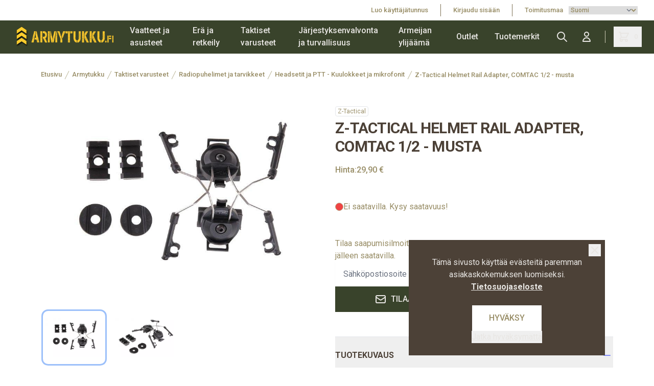

--- FILE ---
content_type: text/html; charset=UTF-8
request_url: https://armytukku.fi/fi/product/z-tactical-helmet-rail-adapter-comtac-1-2-musta/38895
body_size: 14914
content:
<!DOCTYPE html>
<html lang="fi">
<head>

    <meta charset="utf-8" />
    <meta content="#000" name="theme-color"/>
    <meta name="viewport" content="width=device-width, initial-scale=1.0, maximum-scale=5.0" />
    <link rel="preconnect" href="https://fonts.googleapis.com">
    <link rel="preconnect" href="https://fonts.gstatic.com" crossorigin>
    <link href="https://fonts.googleapis.com/css2?family=Roboto:wght@400;500;700&display=swap" rel="stylesheet">

    
            <link rel="apple-touch-icon" sizes="57x57" href="/milgear/favico/2/apple-icon-57x57.png">
        <link rel="apple-touch-icon" sizes="60x60" href="/milgear/favico/2/apple-icon-60x60.png">
        <link rel="apple-touch-icon" sizes="72x72" href="/milgear/favico/2/apple-icon-72x72.png">
        <link rel="apple-touch-icon" sizes="76x76" href="/milgear/favico/2/apple-icon-76x76.png">
        <link rel="apple-touch-icon" sizes="114x114" href="/milgear/favico/2/apple-icon-114x114.png">
        <link rel="apple-touch-icon" sizes="120x120" href="/milgear/favico/2/apple-icon-120x120.png">
        <link rel="apple-touch-icon" sizes="144x144" href="/milgear/favico/2/apple-icon-144x144.png">
        <link rel="apple-touch-icon" sizes="152x152" href="/milgear/favico/2/apple-icon-152x152.png">
        <link rel="apple-touch-icon" sizes="180x180" href="/milgear/favico/2/apple-icon-180x180.png">
        <link rel="icon" type="image/png" sizes="192x192" href="/milgear/favico/2/android-icon-192x192.png">
        <link rel="icon" type="image/png" sizes="32x32" href="/milgear/favico/2/favicon-32x32.png">
        <link rel="icon" type="image/png" sizes="96x96" href="/milgear/favico/2/favicon-96x96.png">
        <link rel="icon" type="image/png" sizes="16x16" href="/milgear/favico/2/favicon-16x16.png">
        <link rel="manifest" href="/milgear/favico/2/manifest.json">
        <meta name="msapplication-TileColor" content="#ffffff">
        <meta name="msapplication-TileImage" content="/milgear/favico/2/ms-icon-144x144.png">
        <meta name="theme-color" content="#ffffff">

        <script>
        (function(){if(!window.chatbase||window.chatbase("getState")!=="initialized"){window.chatbase=(...arguments)=>{if(!window.chatbase.q){window.chatbase.q=[]}window.chatbase.q.push(arguments)};window.chatbase=new Proxy(window.chatbase,{get(target,prop){if(prop==="q"){return target.q}return(...args)=>target(prop,...args)}})}const onLoad=function(){const script=document.createElement("script");script.src="https://www.chatbase.co/embed.min.js";script.id="AIatjsri-p-1KzRs4TcQr";script.domain="www.chatbase.co";document.body.appendChild(script)};if(document.readyState==="complete"){onLoad()}else{window.addEventListener("load",onLoad)}})();
        </script>
    
        <meta name="google-site-verification" content="Os2gZ2Po7jFKK-SH-argCq3d9_57zO_kkDzvPSYdzo8" />
    
    
    <link rel="preload" as="style" href="https://armytukku.fi/build/assets/app-vTzfOj2i.css" /><link rel="modulepreload" href="https://armytukku.fi/build/assets/app-B6e0FKtu.js" /><link rel="modulepreload" href="https://armytukku.fi/build/assets/ijs-DN7ZoTPg.js" /><link rel="modulepreload" href="https://armytukku.fi/build/assets/vue-F1h51Lfw.js" /><link rel="modulepreload" href="https://armytukku.fi/build/assets/axios-Di2Ee2vV.js" /><link rel="modulepreload" href="https://armytukku.fi/build/assets/nprogress-IfA69_Tv.js" /><link rel="modulepreload" href="https://armytukku.fi/build/assets/lodash-D54NZ5DE.js" /><link rel="stylesheet" href="https://armytukku.fi/build/assets/app-vTzfOj2i.css" /><script type="module" src="https://armytukku.fi/build/assets/app-B6e0FKtu.js"></script>
    

<!-- Consent mode for gtag and tag manager -->
<script>
window.dataLayer = window.dataLayer || [];

function gtag(){dataLayer.push(arguments);}

if(localStorage.getItem('cookieConsent') !== "true") {
    gtag('consent', 'default', 
    {
        'ad_storage': 'denied', 
        'analytics_storage': 'denied',
        'ads_data_redaction': 'denied',
        'ad_user_data': 'denied',
        'ad_personalization': 'denied',
    });
} else {
    gtag('consent', 'default', {
        'ad_storage': 'granted',
        'analytics_storage': 'granted',
        'ads_data_redaction': 'granted',
        'ad_user_data': 'granted',
        'ad_personalization': 'granted',
        });

}
</script>

<!-- Global Site Tag (gtag.js) - Google Analytics -->
<script async src="https://www.googletagmanager.com/gtag/js?id=G-818JYQYLWN"></script>
<script>
    gtag('js', new Date());
    gtag('config', "G-818JYQYLWN");
</script>

<!-- Meta Pixel Code -->
<script>
!function(f,b,e,v,n,t,s)
{if(f.fbq)return;n=f.fbq=function(){n.callMethod?
n.callMethod.apply(n,arguments):n.queue.push(arguments);};
if(!f._fbq)f._fbq=n;n.push=n;n.loaded=!0;n.version='2.0';
n.queue=[];t=b.createElement(e);t.async=!0;
t.src=v;s=b.getElementsByTagName(e)[0];
s.parentNode.insertBefore(t,s);}(window, document,'script',
'https://connect.facebook.net/en_US/fbevents.js');
if(localStorage.getItem('cookieConsent') !== "true") {
    fbq('consent', 'revoke');
} else {
    fbq('consent', 'grant');
}
fbq('init', "2734503600034336");
fbq('track', 'PageView');
</script>
<!-- End Meta Pixel Code -->




    <script type="application/ld+json" inertia>[{"@context":"https:\/\/schema.org","@type":"Product","name":"Z-Tactical Helmet Rail Adapter, COMTAC 1\/2 - musta","description":"Z-Tactical Helmet Rail Adapter, COMTAC 1\/2 - musta&nbsp;Kyp\u00e4r\u00e4kiinnityssarja Comtac I \/ Comtac II tyylisiin kuulosuojaimiin.&nbsp;","sku":"38895","mpn":"ZTC-09-003146","url":"https:\/\/armytukku.fi\/fi\/product\/z-tactical-helmet-rail-adapter-comtac-1-2-musta\/38895","brand":{"@type":"Brand","name":"Z-Tactical"},"image":"https:\/\/pictures.armytukku.fi\/0\/1\/original\/29292.webp","offers":{"@type":"Offer","price":"29.9","availability":"https:\/\/schema.org\/OutOfStock","itemCondition":"https:\/\/schema.org\/NewCondition","priceCurrency":"EUR","priceSpecification":{"@type":"PriceSpecification","valueAddedTaxIncluded":true,"priceCurrency":"EUR","price":"29.9"},"url":"https:\/\/armytukku.fi\/fi\/product\/z-tactical-helmet-rail-adapter-comtac-1-2-musta\/38895"}},{"@context":"https:\/\/schema.org","@type":"Organization","name":"Armytukku","url":"https:\/\/armytukku.fi","logo":"\/milgear\/armytukku.png"},{"@context":"https:\/\/schema.org","@type":"WebSite","name":"Armytukku","url":"https:\/\/armytukku.fi","potentialAction":{"@type":"SearchAction","target":"https:\/\/armytukku.fi\/search?q={query}","query-input":{"type":"PropertyValueSpecification","valueRequired":true,"valueName":"query"}}},{"@context":"https:\/\/schema.org","@type":"BreadcrumbList","itemListElement":[{"@type":"ListItem","position":0,"item":{"@type":"WebPage","@id":"https:\/\/armytukku.fi\/fi","name":"Etusivu","url":"https:\/\/armytukku.fi\/fi"}},{"@type":"ListItem","position":1,"item":{"@type":"WebPage","@id":"https:\/\/armytukku.fi\/fi\/category\/armytukku\/560","name":"Armytukku","url":"https:\/\/armytukku.fi\/fi\/category\/armytukku\/560"}},{"@type":"ListItem","position":2,"item":{"@type":"WebPage","@id":"https:\/\/armytukku.fi\/fi\/category\/taktiset-varusteet\/578","name":"Taktiset varusteet","url":"https:\/\/armytukku.fi\/fi\/category\/taktiset-varusteet\/578"}},{"@type":"ListItem","position":3,"item":{"@type":"WebPage","@id":"https:\/\/armytukku.fi\/fi\/category\/radiopuhelimet-ja-tarvikkeet\/652","name":"Radiopuhelimet ja tarvikkeet","url":"https:\/\/armytukku.fi\/fi\/category\/radiopuhelimet-ja-tarvikkeet\/652"}},{"@type":"ListItem","position":4,"item":{"@type":"WebPage","@id":"https:\/\/armytukku.fi\/fi\/category\/headsetit-ja-ptt-kuulokkeet-ja-mikrofonit\/654","name":"Headsetit ja PTT - Kuulokkeet ja mikrofonit","url":"https:\/\/armytukku.fi\/fi\/category\/headsetit-ja-ptt-kuulokkeet-ja-mikrofonit\/654"}},{"@type":"ListItem","position":5,"item":{"@type":"WebPage","@id":"https:\/\/armytukku.fi\/fi\/product\/z-tactical-helmet-rail-adapter-comtac-1-2-musta\/38895","name":"Z-Tactical Helmet Rail Adapter, COMTAC 1\/2 - musta","url":"https:\/\/armytukku.fi\/fi\/product\/z-tactical-helmet-rail-adapter-comtac-1-2-musta\/38895"}}]}]</script>
<link href="https://armytukku.fi/fi/product/z-tactical-helmet-rail-adapter-comtac-1-2-musta/38895" rel="canonical" inertia>
<title inertia="title">Z-Tactical Helmet Rail Adapter, COMTAC 1/2 - musta</title>
<meta name="name" property content="Z-Tactical Helmet Rail Adapter, COMTAC 1/2 - musta" inertia="name">
<meta name="description" property content="Z-Tactical Helmet Rail Adapter, COMTAC 1/2 - musta&nbsp;Kypäräkiinnityssarja Comtac I / Comtac II tyylisiin kuulosuojaimiin.&nbsp;" inertia="description">
<meta name="rating" property content="Safe For Kids" inertia="rating">
<meta name="copyright" property content="https://armytukku.fi" inertia="copyright">
<meta name property="og:title" content="Z-Tactical Helmet Rail Adapter, COMTAC 1/2 - musta" inertia="og_title">
<meta name property="og:type" content="product" inertia="og_type">
<meta name property="og:url" content="https://armytukku.fi/fi/product/z-tactical-helmet-rail-adapter-comtac-1-2-musta/38895" inertia="og_url">
<meta name property="og:image" content="https://pictures.armytukku.fi/0/1/original/29292.webp" inertia="og_image">
<meta name property="og:site_name" content="Z-Tactical Helmet Rail Adapter, COMTAC 1/2 - musta" inertia="og_site_name">
<meta name property="og:description" content="Z-Tactical Helmet Rail Adapter, COMTAC 1/2 - musta&nbsp;Kypäräkiinnityssarja Comtac I / Comtac II tyylisiin kuulosuojaimiin.&nbsp;" inertia="og_description">
<meta name="robots" property content="index, follow, noodp" inertia="robots">
<link rel="canonical" href="https://armytukku.fi/fi/product/z-tactical-helmet-rail-adapter-comtac-1-2-musta/38895" inertia="canonical">
</head>
<body>

            <!-- Meta Pixel Code (noscript) -->
    <noscript><img height="1" width="1" style="display:none" src="https://www.facebook.com/tr?id=2734503600034336&ev=PageView&noscript=1"/></noscript>
    <!-- End Meta Pixel Code (noscript) -->
    
        
    <div id="app" data-page="{&quot;component&quot;:&quot;Product&quot;,&quot;props&quot;:{&quot;errors&quot;:{},&quot;infobar&quot;:[],&quot;global_popup&quot;:null,&quot;promos&quot;:[],&quot;menu&quot;:[{&quot;id&quot;:530,&quot;number&quot;:560,&quot;level&quot;:1,&quot;name&quot;:&quot;Armytukku&quot;,&quot;link&quot;:&quot;/fi/category/armytukku/560&quot;,&quot;picture&quot;:null,&quot;children&quot;:[{&quot;id&quot;:531,&quot;number&quot;:561,&quot;level&quot;:2,&quot;name&quot;:&quot;Vaatteet ja asusteet&quot;,&quot;link&quot;:&quot;/fi/category/vaatteet-ja-asusteet/561&quot;,&quot;value&quot;:&quot;/fi/category/vaatteet-ja-asusteet/561&quot;,&quot;picture&quot;:null,&quot;children&quot;:[{&quot;id&quot;:532,&quot;number&quot;:562,&quot;level&quot;:3,&quot;name&quot;:&quot;Housut&quot;,&quot;link&quot;:&quot;/fi/category/housut/562&quot;,&quot;value&quot;:&quot;/fi/category/housut/562&quot;,&quot;picture&quot;:null,&quot;children&quot;:[],&quot;icon&quot;:null},{&quot;id&quot;:533,&quot;number&quot;:563,&quot;level&quot;:3,&quot;name&quot;:&quot;Takit&quot;,&quot;link&quot;:&quot;/fi/category/takit/563&quot;,&quot;value&quot;:&quot;/fi/category/takit/563&quot;,&quot;picture&quot;:null,&quot;children&quot;:[],&quot;icon&quot;:null},{&quot;id&quot;:534,&quot;number&quot;:564,&quot;level&quot;:3,&quot;name&quot;:&quot;Paidat&quot;,&quot;link&quot;:&quot;/fi/category/paidat/564&quot;,&quot;value&quot;:&quot;/fi/category/paidat/564&quot;,&quot;picture&quot;:null,&quot;children&quot;:[],&quot;icon&quot;:null},{&quot;id&quot;:535,&quot;number&quot;:565,&quot;level&quot;:3,&quot;name&quot;:&quot;Alusvaatteet&quot;,&quot;link&quot;:&quot;/fi/category/alusvaatteet/565&quot;,&quot;value&quot;:&quot;/fi/category/alusvaatteet/565&quot;,&quot;picture&quot;:null,&quot;children&quot;:[],&quot;icon&quot;:null},{&quot;id&quot;:1380,&quot;number&quot;:1388,&quot;level&quot;:3,&quot;name&quot;:&quot;Ponchot&quot;,&quot;link&quot;:&quot;/fi/category/ponchot/1388&quot;,&quot;value&quot;:&quot;/fi/category/ponchot/1388&quot;,&quot;picture&quot;:null,&quot;children&quot;:[],&quot;icon&quot;:null},{&quot;id&quot;:538,&quot;number&quot;:568,&quot;level&quot;:3,&quot;name&quot;:&quot;Naamiopuvut ja -asusteet&quot;,&quot;link&quot;:&quot;/fi/category/naamiopuvut-ja-asusteet/568&quot;,&quot;value&quot;:&quot;/fi/category/naamiopuvut-ja-asusteet/568&quot;,&quot;picture&quot;:{&quot;id&quot;:10,&quot;picture_name&quot;:&quot;5386075851abac66.jpg&quot;,&quot;order&quot;:0,&quot;pictureUrl&quot;:&quot;https://pictures.armytukku.fi/5386075851abac66.jpg&quot;,&quot;pictureThumbUrl&quot;:&quot;https://pictures.armytukku.fi/1/2/xsmall/10.webp&quot;},&quot;children&quot;:[],&quot;icon&quot;:null},{&quot;id&quot;:605,&quot;number&quot;:632,&quot;level&quot;:3,&quot;name&quot;:&quot;Sadevaatteet&quot;,&quot;link&quot;:&quot;/fi/category/sadevaatteet/632&quot;,&quot;value&quot;:&quot;/fi/category/sadevaatteet/632&quot;,&quot;picture&quot;:null,&quot;children&quot;:[],&quot;icon&quot;:null},{&quot;id&quot;:643,&quot;number&quot;:668,&quot;level&quot;:3,&quot;name&quot;:&quot;Sukat&quot;,&quot;link&quot;:&quot;/fi/category/sukat/668&quot;,&quot;value&quot;:&quot;/fi/category/sukat/668&quot;,&quot;picture&quot;:null,&quot;children&quot;:[],&quot;icon&quot;:null},{&quot;id&quot;:734,&quot;number&quot;:757,&quot;level&quot;:3,&quot;name&quot;:&quot;Puvut / univormut&quot;,&quot;link&quot;:&quot;/fi/category/puvut-univormut/757&quot;,&quot;value&quot;:&quot;/fi/category/puvut-univormut/757&quot;,&quot;picture&quot;:null,&quot;children&quot;:[],&quot;icon&quot;:null},{&quot;id&quot;:539,&quot;number&quot;:569,&quot;level&quot;:3,&quot;name&quot;:&quot;Asusteet&quot;,&quot;link&quot;:&quot;/fi/category/asusteet/569&quot;,&quot;value&quot;:&quot;/fi/category/asusteet/569&quot;,&quot;picture&quot;:null,&quot;children&quot;:[],&quot;icon&quot;:null},{&quot;id&quot;:544,&quot;number&quot;:574,&quot;level&quot;:3,&quot;name&quot;:&quot;Kengät / Jalkineet&quot;,&quot;link&quot;:&quot;/fi/category/kengat-jalkineet/574&quot;,&quot;value&quot;:&quot;/fi/category/kengat-jalkineet/574&quot;,&quot;picture&quot;:{&quot;id&quot;:12,&quot;picture_name&quot;:&quot;54460768e50b3155.jpg&quot;,&quot;order&quot;:0,&quot;pictureUrl&quot;:&quot;https://pictures.armytukku.fi/54460768e50b3155.jpg&quot;,&quot;pictureThumbUrl&quot;:&quot;https://pictures.armytukku.fi/1/2/xsmall/12.webp&quot;},&quot;children&quot;:[],&quot;icon&quot;:null}],&quot;icon&quot;:null},{&quot;id&quot;:564,&quot;number&quot;:594,&quot;level&quot;:2,&quot;name&quot;:&quot;Erä ja retkeily&quot;,&quot;link&quot;:&quot;/fi/category/era-ja-retkeily/594&quot;,&quot;value&quot;:&quot;/fi/category/era-ja-retkeily/594&quot;,&quot;picture&quot;:{&quot;id&quot;:13,&quot;picture_name&quot;:&quot;5646076911bb6f54.jpg&quot;,&quot;order&quot;:0,&quot;pictureUrl&quot;:&quot;https://pictures.armytukku.fi/5646076911bb6f54.jpg&quot;,&quot;pictureThumbUrl&quot;:&quot;https://pictures.armytukku.fi/1/2/xsmall/13.webp&quot;},&quot;children&quot;:[{&quot;id&quot;:545,&quot;number&quot;:575,&quot;level&quot;:3,&quot;name&quot;:&quot;Reput, laukut ja säkit&quot;,&quot;link&quot;:&quot;/fi/category/reput-laukut-ja-sakit/575&quot;,&quot;value&quot;:&quot;/fi/category/reput-laukut-ja-sakit/575&quot;,&quot;picture&quot;:{&quot;id&quot;:26,&quot;picture_name&quot;:&quot;5456076a551cc2ab.jpg&quot;,&quot;order&quot;:0,&quot;pictureUrl&quot;:&quot;https://pictures.armytukku.fi/5456076a551cc2ab.jpg&quot;,&quot;pictureThumbUrl&quot;:&quot;https://pictures.armytukku.fi/1/2/xsmall/26.webp&quot;},&quot;children&quot;:[],&quot;icon&quot;:null},{&quot;id&quot;:565,&quot;number&quot;:595,&quot;level&quot;:3,&quot;name&quot;:&quot;Retkiruokailu&quot;,&quot;link&quot;:&quot;/fi/category/retkiruokailu/595&quot;,&quot;value&quot;:&quot;/fi/category/retkiruokailu/595&quot;,&quot;picture&quot;:{&quot;id&quot;:8,&quot;picture_name&quot;:&quot;56560757f0e03e58.jpg&quot;,&quot;order&quot;:0,&quot;pictureUrl&quot;:&quot;https://pictures.armytukku.fi/56560757f0e03e58.jpg&quot;,&quot;pictureThumbUrl&quot;:&quot;https://pictures.armytukku.fi/1/2/xsmall/8.webp&quot;},&quot;children&quot;:[],&quot;icon&quot;:null},{&quot;id&quot;:569,&quot;number&quot;:599,&quot;level&quot;:3,&quot;name&quot;:&quot;Ensiapu ja ensihoito&quot;,&quot;link&quot;:&quot;/fi/category/ensiapu-ja-ensihoito/599&quot;,&quot;value&quot;:&quot;/fi/category/ensiapu-ja-ensihoito/599&quot;,&quot;picture&quot;:null,&quot;children&quot;:[],&quot;icon&quot;:null},{&quot;id&quot;:568,&quot;number&quot;:598,&quot;level&quot;:3,&quot;name&quot;:&quot;Köydet ja narut&quot;,&quot;link&quot;:&quot;/fi/category/koydet-ja-narut/598&quot;,&quot;value&quot;:&quot;/fi/category/koydet-ja-narut/598&quot;,&quot;picture&quot;:{&quot;id&quot;:17,&quot;picture_name&quot;:&quot;56860769749de0e4.jpg&quot;,&quot;order&quot;:0,&quot;pictureUrl&quot;:&quot;https://pictures.armytukku.fi/56860769749de0e4.jpg&quot;,&quot;pictureThumbUrl&quot;:&quot;https://pictures.armytukku.fi/1/2/xsmall/17.webp&quot;},&quot;children&quot;:[],&quot;icon&quot;:null},{&quot;id&quot;:606,&quot;number&quot;:633,&quot;level&quot;:3,&quot;name&quot;:&quot;Muistiinpanovälineet&quot;,&quot;link&quot;:&quot;/fi/category/muistiinpanovalineet/633&quot;,&quot;value&quot;:&quot;/fi/category/muistiinpanovalineet/633&quot;,&quot;picture&quot;:null,&quot;children&quot;:[],&quot;icon&quot;:null},{&quot;id&quot;:600,&quot;number&quot;:627,&quot;level&quot;:3,&quot;name&quot;:&quot;Selviytymistarvikkeet  ja -varusteet&quot;,&quot;link&quot;:&quot;/fi/category/selviytymistarvikkeet-ja-varusteet/627&quot;,&quot;value&quot;:&quot;/fi/category/selviytymistarvikkeet-ja-varusteet/627&quot;,&quot;picture&quot;:null,&quot;children&quot;:[],&quot;icon&quot;:null},{&quot;id&quot;:648,&quot;number&quot;:672,&quot;level&quot;:3,&quot;name&quot;:&quot;Sytyttimet ja muut tulentekovälineet&quot;,&quot;link&quot;:&quot;/fi/category/sytyttimet-ja-muut-tulentekovalineet/672&quot;,&quot;value&quot;:&quot;/fi/category/sytyttimet-ja-muut-tulentekovalineet/672&quot;,&quot;picture&quot;:{&quot;id&quot;:22,&quot;picture_name&quot;:&quot;64860769cc783a01.jpg&quot;,&quot;order&quot;:1,&quot;pictureUrl&quot;:&quot;https://pictures.armytukku.fi/64860769cc783a01.jpg&quot;,&quot;pictureThumbUrl&quot;:&quot;https://pictures.armytukku.fi/1/2/xsmall/22.webp&quot;},&quot;children&quot;:[],&quot;icon&quot;:null},{&quot;id&quot;:760,&quot;number&quot;:783,&quot;level&quot;:3,&quot;name&quot;:&quot;Työkalut ja teräaseet&quot;,&quot;link&quot;:&quot;/fi/category/tyokalut-ja-teraaseet/783&quot;,&quot;value&quot;:&quot;/fi/category/tyokalut-ja-teraaseet/783&quot;,&quot;picture&quot;:null,&quot;children&quot;:[],&quot;icon&quot;:null},{&quot;id&quot;:672,&quot;number&quot;:696,&quot;level&quot;:3,&quot;name&quot;:&quot;Valaisimet&quot;,&quot;link&quot;:&quot;/fi/category/valaisimet/696&quot;,&quot;value&quot;:&quot;/fi/category/valaisimet/696&quot;,&quot;picture&quot;:null,&quot;children&quot;:[],&quot;icon&quot;:null},{&quot;id&quot;:678,&quot;number&quot;:702,&quot;level&quot;:3,&quot;name&quot;:&quot;DIY - Tee se itse&quot;,&quot;link&quot;:&quot;/fi/category/diy-tee-se-itse/702&quot;,&quot;value&quot;:&quot;/fi/category/diy-tee-se-itse/702&quot;,&quot;picture&quot;:{&quot;id&quot;:25,&quot;picture_name&quot;:&quot;6786076a17499788.jpg&quot;,&quot;order&quot;:0,&quot;pictureUrl&quot;:&quot;https://pictures.armytukku.fi/6786076a17499788.jpg&quot;,&quot;pictureThumbUrl&quot;:&quot;https://pictures.armytukku.fi/1/2/xsmall/25.webp&quot;},&quot;children&quot;:[],&quot;icon&quot;:null},{&quot;id&quot;:763,&quot;number&quot;:786,&quot;level&quot;:3,&quot;name&quot;:&quot;Hyttyskarkottimet ja -ansat&quot;,&quot;link&quot;:&quot;/fi/category/hyttyskarkottimet-ja-ansat/786&quot;,&quot;value&quot;:&quot;/fi/category/hyttyskarkottimet-ja-ansat/786&quot;,&quot;picture&quot;:null,&quot;children&quot;:[],&quot;icon&quot;:null},{&quot;id&quot;:567,&quot;number&quot;:597,&quot;level&quot;:3,&quot;name&quot;:&quot;Leiriytyminen ja majoittuminen&quot;,&quot;link&quot;:&quot;/fi/category/leiriytyminen-ja-majoittuminen/597&quot;,&quot;value&quot;:&quot;/fi/category/leiriytyminen-ja-majoittuminen/597&quot;,&quot;picture&quot;:{&quot;id&quot;:23,&quot;picture_name&quot;:&quot;56760769e22bffbb.jpg&quot;,&quot;order&quot;:0,&quot;pictureUrl&quot;:&quot;https://pictures.armytukku.fi/56760769e22bffbb.jpg&quot;,&quot;pictureThumbUrl&quot;:&quot;https://pictures.armytukku.fi/1/2/xsmall/23.webp&quot;},&quot;children&quot;:[],&quot;icon&quot;:null},{&quot;id&quot;:1340,&quot;number&quot;:1348,&quot;level&quot;:3,&quot;name&quot;:&quot;Lumikengät ja tarvikkeet&quot;,&quot;link&quot;:&quot;/fi/category/lumikengat-ja-tarvikkeet/1348&quot;,&quot;value&quot;:&quot;/fi/category/lumikengat-ja-tarvikkeet/1348&quot;,&quot;picture&quot;:null,&quot;children&quot;:[],&quot;icon&quot;:null},{&quot;id&quot;:1349,&quot;number&quot;:1357,&quot;level&quot;:3,&quot;name&quot;:&quot;Varavirtalähteet - Powerbankit&quot;,&quot;link&quot;:&quot;/fi/category/varavirtalahteet-powerbankit/1357&quot;,&quot;value&quot;:&quot;/fi/category/varavirtalahteet-powerbankit/1357&quot;,&quot;picture&quot;:null,&quot;children&quot;:[],&quot;icon&quot;:null}],&quot;icon&quot;:null},{&quot;id&quot;:548,&quot;number&quot;:578,&quot;level&quot;:2,&quot;name&quot;:&quot;Taktiset varusteet&quot;,&quot;link&quot;:&quot;/fi/category/taktiset-varusteet/578&quot;,&quot;value&quot;:&quot;/fi/category/taktiset-varusteet/578&quot;,&quot;picture&quot;:{&quot;id&quot;:36,&quot;picture_name&quot;:&quot;548607962c150f9d.jpg&quot;,&quot;order&quot;:0,&quot;pictureUrl&quot;:&quot;https://pictures.armytukku.fi/548607962c150f9d.jpg&quot;,&quot;pictureThumbUrl&quot;:&quot;https://pictures.armytukku.fi/1/2/xsmall/36.webp&quot;},&quot;children&quot;:[{&quot;id&quot;:1367,&quot;number&quot;:1375,&quot;level&quot;:3,&quot;name&quot;:&quot;Suojavarusteet ja -välineet&quot;,&quot;link&quot;:&quot;/fi/category/suojavarusteet-ja-valineet/1375&quot;,&quot;value&quot;:&quot;/fi/category/suojavarusteet-ja-valineet/1375&quot;,&quot;picture&quot;:null,&quot;children&quot;:[],&quot;icon&quot;:null},{&quot;id&quot;:1368,&quot;number&quot;:1376,&quot;level&quot;:3,&quot;name&quot;:&quot;Kantolaitteet&quot;,&quot;link&quot;:&quot;/fi/category/kantolaitteet/1376&quot;,&quot;value&quot;:&quot;/fi/category/kantolaitteet/1376&quot;,&quot;picture&quot;:null,&quot;children&quot;:[],&quot;icon&quot;:null},{&quot;id&quot;:573,&quot;number&quot;:601,&quot;level&quot;:3,&quot;name&quot;:&quot;Asetarvikkeet ja ammuntavarusteet&quot;,&quot;link&quot;:&quot;/fi/category/asetarvikkeet-ja-ammuntavarusteet/601&quot;,&quot;value&quot;:&quot;/fi/category/asetarvikkeet-ja-ammuntavarusteet/601&quot;,&quot;picture&quot;:null,&quot;children&quot;:[],&quot;icon&quot;:null},{&quot;id&quot;:637,&quot;number&quot;:662,&quot;level&quot;:3,&quot;name&quot;:&quot;Naamiointi&quot;,&quot;link&quot;:&quot;/fi/category/naamiointi/662&quot;,&quot;value&quot;:&quot;/fi/category/naamiointi/662&quot;,&quot;picture&quot;:null,&quot;children&quot;:[],&quot;icon&quot;:null},{&quot;id&quot;:557,&quot;number&quot;:587,&quot;level&quot;:3,&quot;name&quot;:&quot;Merkit ja liput&quot;,&quot;link&quot;:&quot;/fi/category/merkit-ja-liput/587&quot;,&quot;value&quot;:&quot;/fi/category/merkit-ja-liput/587&quot;,&quot;picture&quot;:{&quot;id&quot;:7,&quot;picture_name&quot;:&quot;55760755cbf6d3f2.jpg&quot;,&quot;order&quot;:0,&quot;pictureUrl&quot;:&quot;https://pictures.armytukku.fi/55760755cbf6d3f2.jpg&quot;,&quot;pictureThumbUrl&quot;:&quot;https://pictures.armytukku.fi/1/2/xsmall/7.webp&quot;},&quot;children&quot;:[],&quot;icon&quot;:null},{&quot;id&quot;:627,&quot;number&quot;:652,&quot;level&quot;:3,&quot;name&quot;:&quot;Radiopuhelimet ja tarvikkeet&quot;,&quot;link&quot;:&quot;/fi/category/radiopuhelimet-ja-tarvikkeet/652&quot;,&quot;value&quot;:&quot;/fi/category/radiopuhelimet-ja-tarvikkeet/652&quot;,&quot;picture&quot;:null,&quot;children&quot;:[],&quot;icon&quot;:null},{&quot;id&quot;:698,&quot;number&quot;:722,&quot;level&quot;:3,&quot;name&quot;:&quot;Enola Gaye värisavut / savuheitteet&quot;,&quot;link&quot;:&quot;/fi/category/enola-gaye-varisavut-savuheitteet/722&quot;,&quot;value&quot;:&quot;/fi/category/enola-gaye-varisavut-savuheitteet/722&quot;,&quot;picture&quot;:null,&quot;children&quot;:[],&quot;icon&quot;:null},{&quot;id&quot;:1370,&quot;number&quot;:1378,&quot;level&quot;:3,&quot;name&quot;:&quot;Muut taktiset varusteet&quot;,&quot;link&quot;:&quot;/fi/category/muut-taktiset-varusteet/1378&quot;,&quot;value&quot;:&quot;/fi/category/muut-taktiset-varusteet/1378&quot;,&quot;picture&quot;:null,&quot;children&quot;:[],&quot;icon&quot;:null}],&quot;icon&quot;:null},{&quot;id&quot;:581,&quot;number&quot;:609,&quot;level&quot;:2,&quot;name&quot;:&quot;Järjestyksenvalvonta ja turvallisuus&quot;,&quot;link&quot;:&quot;/fi/category/jarjestyksenvalvonta-ja-turvallisuus/609&quot;,&quot;value&quot;:&quot;/fi/category/jarjestyksenvalvonta-ja-turvallisuus/609&quot;,&quot;picture&quot;:null,&quot;children&quot;:[{&quot;id&quot;:1363,&quot;number&quot;:1371,&quot;level&quot;:3,&quot;name&quot;:&quot;Voimankäyttövälineet&quot;,&quot;link&quot;:&quot;/fi/category/voimankayttovalineet/1371&quot;,&quot;value&quot;:&quot;/fi/category/voimankayttovalineet/1371&quot;,&quot;picture&quot;:null,&quot;children&quot;:[],&quot;icon&quot;:null},{&quot;id&quot;:582,&quot;number&quot;:610,&quot;level&quot;:3,&quot;name&quot;:&quot;Varustevyöt ja alusvyöt&quot;,&quot;link&quot;:&quot;/fi/category/varustevyot-ja-alusvyot/610&quot;,&quot;value&quot;:&quot;/fi/category/varustevyot-ja-alusvyot/610&quot;,&quot;picture&quot;:null,&quot;children&quot;:[],&quot;icon&quot;:null},{&quot;id&quot;:671,&quot;number&quot;:695,&quot;level&quot;:3,&quot;name&quot;:&quot;Suojaliivit&quot;,&quot;link&quot;:&quot;/fi/category/suojaliivit/695&quot;,&quot;value&quot;:&quot;/fi/category/suojaliivit/695&quot;,&quot;picture&quot;:null,&quot;children&quot;:[],&quot;icon&quot;:null},{&quot;id&quot;:677,&quot;number&quot;:701,&quot;level&quot;:3,&quot;name&quot;:&quot;Järjestyksenvalvojan tunnusliivit ja tunnukset&quot;,&quot;link&quot;:&quot;/fi/category/jarjestyksenvalvojan-tunnusliivit-ja-tunnukset/701&quot;,&quot;value&quot;:&quot;/fi/category/jarjestyksenvalvojan-tunnusliivit-ja-tunnukset/701&quot;,&quot;picture&quot;:null,&quot;children&quot;:[],&quot;icon&quot;:null},{&quot;id&quot;:687,&quot;number&quot;:711,&quot;level&quot;:3,&quot;name&quot;:&quot;Taskut, kotelot ja pidikkeet&quot;,&quot;link&quot;:&quot;/fi/category/taskut-kotelot-ja-pidikkeet/711&quot;,&quot;value&quot;:&quot;/fi/category/taskut-kotelot-ja-pidikkeet/711&quot;,&quot;picture&quot;:null,&quot;children&quot;:[],&quot;icon&quot;:null},{&quot;id&quot;:676,&quot;number&quot;:700,&quot;level&quot;:3,&quot;name&quot;:&quot;Avaimenperät ja avainpidikkeet&quot;,&quot;link&quot;:&quot;/fi/category/avaimenperat-ja-avainpidikkeet/700&quot;,&quot;value&quot;:&quot;/fi/category/avaimenperat-ja-avainpidikkeet/700&quot;,&quot;picture&quot;:null,&quot;children&quot;:[],&quot;icon&quot;:null}],&quot;icon&quot;:null},{&quot;id&quot;:966,&quot;number&quot;:986,&quot;level&quot;:2,&quot;name&quot;:&quot;Armeijan ylijäämä&quot;,&quot;link&quot;:&quot;/fi/category/armeijan-ylijaama/986&quot;,&quot;value&quot;:&quot;/fi/category/armeijan-ylijaama/986&quot;,&quot;picture&quot;:null,&quot;children&quot;:[],&quot;icon&quot;:null},{&quot;id&quot;:1339,&quot;number&quot;:1347,&quot;level&quot;:2,&quot;name&quot;:&quot;Outlet&quot;,&quot;link&quot;:&quot;/fi/category/outlet/1347&quot;,&quot;value&quot;:&quot;/fi/category/outlet/1347&quot;,&quot;picture&quot;:null,&quot;children&quot;:[],&quot;icon&quot;:null}],&quot;icon&quot;:null}],&quot;mainmenu&quot;:[],&quot;footer&quot;:[{&quot;id&quot;:23,&quot;level&quot;:1,&quot;target_type&quot;:&quot;menu-text&quot;,&quot;name&quot;:&quot;HYVÄ TIETÄÄ&quot;,&quot;value&quot;:&quot;&quot;,&quot;picture&quot;:null,&quot;description&quot;:null,&quot;children&quot;:[{&quot;id&quot;:25,&quot;level&quot;:2,&quot;target_type&quot;:&quot;menu-link&quot;,&quot;name&quot;:&quot;Yhteystiedot&quot;,&quot;value&quot;:&quot;/fi/page/yhteystiedot/39100&quot;,&quot;picture&quot;:null,&quot;description&quot;:null,&quot;children&quot;:[]},{&quot;id&quot;:27,&quot;level&quot;:2,&quot;target_type&quot;:&quot;menu-link&quot;,&quot;name&quot;:&quot;Toimitus- ja palautus | ehdot ja ohjeet&quot;,&quot;value&quot;:&quot;/fi/page/toimitus-ja-palautus-%7C-ehdot-ja-ohjeet/39101&quot;,&quot;picture&quot;:null,&quot;description&quot;:null,&quot;children&quot;:[]},{&quot;id&quot;:28,&quot;level&quot;:2,&quot;target_type&quot;:&quot;menu-link&quot;,&quot;name&quot;:&quot;Maksutavat&quot;,&quot;value&quot;:&quot;/fi/page/maksutavat/39102&quot;,&quot;picture&quot;:null,&quot;description&quot;:null,&quot;children&quot;:[]},{&quot;id&quot;:29,&quot;level&quot;:2,&quot;target_type&quot;:&quot;menu-link&quot;,&quot;name&quot;:&quot;Tietosuojaseloste&quot;,&quot;value&quot;:&quot;/fi/page/tietosuojaseloste/39103&quot;,&quot;picture&quot;:null,&quot;description&quot;:null,&quot;children&quot;:[]},{&quot;id&quot;:30,&quot;level&quot;:2,&quot;target_type&quot;:&quot;menu-link&quot;,&quot;name&quot;:&quot;Tietoa evästeistä&quot;,&quot;value&quot;:&quot;/fi/page/tietoa-evasteista/39104&quot;,&quot;picture&quot;:null,&quot;description&quot;:null,&quot;children&quot;:[]}]},{&quot;id&quot;:31,&quot;level&quot;:1,&quot;target_type&quot;:&quot;menu-text&quot;,&quot;name&quot;:&quot;Asiakaspalvelu&quot;,&quot;value&quot;:&quot;&quot;,&quot;picture&quot;:null,&quot;description&quot;:null,&quot;children&quot;:[{&quot;id&quot;:32,&quot;level&quot;:2,&quot;target_type&quot;:&quot;menu-text&quot;,&quot;name&quot;:&quot;Asiakaspalvelu&quot;,&quot;value&quot;:&quot;asiakaspalvelu@armytukku.fi&lt;br /&gt;\r\nP. 040 7755463 (ti-pe klo 12-16)&lt;br /&gt;\r\n&quot;,&quot;picture&quot;:null,&quot;description&quot;:null,&quot;children&quot;:[]}]}],&quot;brandsmenu&quot;:[],&quot;nostomenu&quot;:[],&quot;countries&quot;:[{&quot;id&quot;:1000,&quot;name&quot;:&quot;Ahvenanmaa&quot;,&quot;namefi&quot;:&quot;Ahvenanmaa&quot;,&quot;nameen&quot;:&quot;Åland&quot;,&quot;nameswe&quot;:&quot;Åland&quot;,&quot;namenative&quot;:&quot;Ahvenanmaa&quot;,&quot;alpha2&quot;:&quot;AX&quot;,&quot;states&quot;:[]},{&quot;id&quot;:203,&quot;name&quot;:&quot;Suomi&quot;,&quot;namefi&quot;:&quot;Suomi&quot;,&quot;nameen&quot;:&quot;Finland&quot;,&quot;nameswe&quot;:&quot;Finland&quot;,&quot;namenative&quot;:&quot;Suomi&quot;,&quot;alpha2&quot;:&quot;FI&quot;,&quot;states&quot;:[]}],&quot;cust&quot;:&quot;milgear&quot;,&quot;locale&quot;:&quot;fi&quot;,&quot;locales&quot;:[&quot;fi&quot;],&quot;device&quot;:&quot;Bot&quot;,&quot;country&quot;:203,&quot;state&quot;:0,&quot;contact&quot;:[],&quot;cart&quot;:[],&quot;currency&quot;:{&quot;id&quot;:1,&quot;shortName&quot;:&quot;EUR&quot;,&quot;symbol&quot;:&quot;€&quot;},&quot;retailer&quot;:false,&quot;showVat&quot;:true,&quot;timestamp&quot;:1768992649.601621,&quot;groupSales&quot;:null,&quot;analytics&quot;:{&quot;useNumber&quot;:false,&quot;hasKlevu&quot;:false},&quot;logged_in&quot;:false,&quot;prevUrl&quot;:null,&quot;eventId&quot;:null,&quot;userbool&quot;:false,&quot;flash&quot;:{&quot;success&quot;:null,&quot;error&quot;:null,&quot;event&quot;:null,&quot;eventData&quot;:null,&quot;rowError&quot;:null},&quot;units&quot;:{&quot;preselectedUnits&quot;:[2,5],&quot;selectedUnits&quot;:[]},&quot;webshopOptions&quot;:{&quot;multishop_name&quot;:&quot;&quot;,&quot;logo&quot;:&quot;/placeholder.svg&quot;,&quot;logo2&quot;:&quot;/placeholder.svg&quot;,&quot;newsletter&quot;:true,&quot;customer_interests&quot;:false,&quot;member_product&quot;:false,&quot;new_menu_builder&quot;:false,&quot;privacy_policy&quot;:&quot;&quot;,&quot;shipping_terms&quot;:&quot;&quot;,&quot;tiktok&quot;:&quot;&quot;,&quot;linkedin&quot;:&quot;&quot;,&quot;facebook&quot;:&quot;&quot;,&quot;whatsapp&quot;:&quot;&quot;,&quot;messenger&quot;:&quot;&quot;,&quot;twitter&quot;:&quot;&quot;,&quot;youtube&quot;:&quot;&quot;,&quot;instagram&quot;:&quot;&quot;,&quot;pinterest&quot;:&quot;&quot;},&quot;product&quot;:{&quot;id&quot;:21005,&quot;parent_id&quot;:null,&quot;number&quot;:&quot;38895&quot;,&quot;type&quot;:&quot;ZTC-09-003146&quot;,&quot;ean&quot;:&quot;&quot;,&quot;modular&quot;:0,&quot;weight&quot;:0,&quot;netWeight&quot;:&quot;0.000&quot;,&quot;assembly&quot;:false,&quot;name&quot;:&quot;Z-Tactical Helmet Rail Adapter, COMTAC 1/2 - musta&quot;,&quot;descriptionHeaders&quot;:{&quot;innerHeader&quot;:&quot;&quot;},&quot;metaDescription&quot;:&quot;&quot;,&quot;description&quot;:&quot;&lt;div&gt;&lt;b&gt;Z-Tactical Helmet Rail Adapter, COMTAC 1/2 - musta&amp;nbsp;&lt;/b&gt;&lt;/div&gt;&lt;div&gt;&lt;br&gt;&lt;/div&gt;&lt;div&gt;Kypäräkiinnityssarja Comtac I / Comtac II tyylisiin kuulosuojaimiin.&amp;nbsp;&lt;/div&gt;&quot;,&quot;description2&quot;:null,&quot;description3&quot;:null,&quot;description4&quot;:null,&quot;description5&quot;:null,&quot;description6&quot;:null,&quot;description7&quot;:null,&quot;selling_text&quot;:null,&quot;external_url&quot;:null,&quot;embeds&quot;:[],&quot;display_price&quot;:{&quot;main_price_with_vat&quot;:&quot;29,90 €&quot;,&quot;main_price&quot;:&quot;23,82 €&quot;,&quot;old_price_with_vat&quot;:&quot;29,90 €&quot;,&quot;old_price&quot;:&quot;23,82 €&quot;,&quot;discount_percent&quot;:&quot;0&quot;,&quot;valid_until&quot;:null,&quot;vat_percent&quot;:25.5,&quot;source&quot;:&quot;product&quot;,&quot;source_id&quot;:&quot;&quot;},&quot;bulk_pricing&quot;:[],&quot;price_data&quot;:{&quot;price&quot;:&quot;23.82&quot;,&quot;price_with_vat&quot;:&quot;29.9&quot;,&quot;total_price&quot;:&quot;23.82&quot;,&quot;total_price_with_vat&quot;:&quot;29.9&quot;,&quot;price_without_discount&quot;:&quot;23.82&quot;,&quot;price_without_discount_with_vat&quot;:&quot;29.9&quot;,&quot;total_price_without_discount&quot;:&quot;23.82&quot;,&quot;total_price_without_discount_with_vat&quot;:&quot;29.9&quot;,&quot;discount_amount&quot;:0,&quot;discount_amount_with_vat&quot;:0,&quot;total_discount_amount&quot;:0,&quot;total_discount_amount_with_vat&quot;:0,&quot;vat_percent&quot;:25.5,&quot;discount_percent&quot;:0,&quot;display_discount_percent&quot;:&quot;0&quot;,&quot;source&quot;:&quot;product&quot;,&quot;valid_until&quot;:null},&quot;buyableAmount&quot;:0,&quot;supplierAmount&quot;:0,&quot;isBuyable&quot;:false,&quot;isVariationParent&quot;:false,&quot;isPublished&quot;:true,&quot;isPreorder&quot;:false,&quot;pictures&quot;:[{&quot;id&quot;:29292,&quot;order&quot;:1,&quot;type&quot;:1,&quot;displaytype&quot;:0,&quot;picture_name&quot;:&quot;210056021204824755.jpg&quot;,&quot;pictureUrl&quot;:&quot;https://pictures.armytukku.fi/0/1/original/29292.webp&quot;,&quot;pictureThumbUrl&quot;:&quot;https://pictures.armytukku.fi/1/1/xsmall/29292.webp&quot;,&quot;name&quot;:&quot;&quot;,&quot;alt&quot;:null},{&quot;id&quot;:29293,&quot;order&quot;:2,&quot;type&quot;:1,&quot;displaytype&quot;:0,&quot;picture_name&quot;:&quot;210056021204827204.jpg&quot;,&quot;pictureUrl&quot;:&quot;https://pictures.armytukku.fi/0/1/original/29293.webp&quot;,&quot;pictureThumbUrl&quot;:&quot;https://pictures.armytukku.fi/1/1/xsmall/29293.webp&quot;,&quot;name&quot;:&quot;&quot;,&quot;alt&quot;:null}],&quot;main_picture&quot;:{&quot;id&quot;:29292,&quot;order&quot;:1,&quot;type&quot;:1,&quot;displaytype&quot;:0,&quot;picture_name&quot;:&quot;210056021204824755.jpg&quot;,&quot;pictureUrl&quot;:&quot;https://pictures.armytukku.fi/0/1/original/29292.webp&quot;,&quot;pictureThumbUrl&quot;:&quot;https://pictures.armytukku.fi/1/1/xsmall/29292.webp&quot;,&quot;name&quot;:&quot;&quot;,&quot;alt&quot;:null},&quot;files&quot;:[],&quot;web_variations&quot;:{&quot;data&quot;:[]},&quot;link&quot;:&quot;/fi/product/z-tactical-helmet-rail-adapter-comtac-1-2-musta/38895&quot;,&quot;fullLink&quot;:&quot;https://armytukku.fi/fi/product/z-tactical-helmet-rail-adapter-comtac-1-2-musta/38895&quot;,&quot;unit&quot;:&quot;&quot;,&quot;purchasing_size&quot;:0,&quot;saldotexts&quot;:{&quot;Verkkokauppa&quot;:{&quot;type&quot;:&quot;no-stock&quot;,&quot;stock_text&quot;:&quot;Ei saatavilla&quot;,&quot;coming_text&quot;:&quot;Kysy saatavuus!&quot;,&quot;color&quot;:&quot;#ef4444&quot;,&quot;description&quot;:&quot;&quot;,&quot;stock&quot;:0}},&quot;saleLimits&quot;:{&quot;min&quot;:1,&quot;max&quot;:999,&quot;step&quot;:1},&quot;review&quot;:[],&quot;brand&quot;:{&quot;id&quot;:206,&quot;name&quot;:&quot;Z-Tactical&quot;,&quot;description&quot;:&quot;&quot;,&quot;meta&quot;:{&quot;name&quot;:&quot;&quot;,&quot;description&quot;:&quot;&quot;,&quot;keywords&quot;:&quot;&quot;},&quot;typeName&quot;:&quot;Tuotemerkki&quot;,&quot;groups&quot;:[],&quot;link&quot;:&quot;https://armytukku.fi/fi/brands/z-tactical/206&quot;,&quot;pictures&quot;:[],&quot;mainPicture&quot;:null,&quot;pictureUrl&quot;:null,&quot;locations&quot;:[],&quot;color&quot;:null,&quot;textColor&quot;:&quot;#FFFFFF&quot;,&quot;type_id&quot;:1,&quot;price&quot;:&quot;0,00 €&quot;},&quot;tags&quot;:[],&quot;variation_labels&quot;:[],&quot;buyAmountVisible&quot;:true,&quot;defaultBuyAmount&quot;:1,&quot;rewardPoints&quot;:null,&quot;webColors&quot;:[],&quot;priceSuffix&quot;:null,&quot;service_product_type&quot;:0,&quot;buyAmount14&quot;:0,&quot;created_at&quot;:&quot;2021-02-08T11:26:45.000000Z&quot;,&quot;publish_date&quot;:&quot;0000-00-00&quot;,&quot;groups&quot;:[501,629,256,985,986,630],&quot;material_code&quot;:&quot;&quot;,&quot;material&quot;:&quot;&quot;,&quot;nsn&quot;:&quot;&quot;,&quot;origin_country_id&quot;:203,&quot;exclude_supplier_pricelist_stock&quot;:0,&quot;simple_size&quot;:&quot;&quot;,&quot;ptmContent&quot;:[],&quot;sizeGroups&quot;:[],&quot;packaging_size&quot;:0,&quot;disable_web_sale&quot;:0,&quot;sales_price&quot;:{&quot;price&quot;:&quot;23,82 €&quot;,&quot;price_with_vat&quot;:&quot;29,90 €&quot;,&quot;total_price&quot;:&quot;23,82 €&quot;,&quot;total_price_with_vat&quot;:&quot;29,90 €&quot;,&quot;price_without_discount&quot;:&quot;23,82 €&quot;,&quot;price_without_discount_with_vat&quot;:&quot;29,90 €&quot;,&quot;total_price_without_discount&quot;:&quot;23,82 €&quot;,&quot;total_price_without_discount_with_vat&quot;:&quot;29,90 €&quot;,&quot;discount_amount&quot;:&quot;0,00 €&quot;,&quot;discount_amount_with_vat&quot;:&quot;0,00 €&quot;,&quot;total_discount_amount&quot;:&quot;0,00 €&quot;,&quot;total_discount_amount_with_vat&quot;:&quot;0,00 €&quot;,&quot;product_sales_price&quot;:&quot;23.8247&quot;,&quot;product_sales_price_with_vat&quot;:&quot;29.9&quot;,&quot;vat_percent&quot;:25.5,&quot;discount_percent&quot;:0,&quot;display_discount_percent&quot;:&quot;0&quot;,&quot;source&quot;:&quot;&quot;,&quot;valid_until&quot;:null}},&quot;variationOptions&quot;:[],&quot;showParentSaldotext&quot;:true,&quot;metadata&quot;:{&quot;title&quot;:&quot;Z-Tactical Helmet Rail Adapter, COMTAC 1/2 - musta&quot;,&quot;metatags&quot;:{&quot;name&quot;:{&quot;name&quot;:&quot;name&quot;,&quot;property&quot;:&quot;&quot;,&quot;content&quot;:&quot;Z-Tactical Helmet Rail Adapter, COMTAC 1/2 - musta&quot;},&quot;description&quot;:{&quot;name&quot;:&quot;description&quot;,&quot;property&quot;:&quot;&quot;,&quot;content&quot;:&quot;Z-Tactical Helmet Rail Adapter, COMTAC 1/2 - musta&amp;nbsp;Kypäräkiinnityssarja Comtac I / Comtac II tyylisiin kuulosuojaimiin.&amp;nbsp;&quot;},&quot;rating&quot;:{&quot;name&quot;:&quot;rating&quot;,&quot;property&quot;:&quot;&quot;,&quot;content&quot;:&quot;Safe For Kids&quot;},&quot;copyright&quot;:{&quot;name&quot;:&quot;copyright&quot;,&quot;property&quot;:&quot;&quot;,&quot;content&quot;:&quot;https://armytukku.fi&quot;},&quot;og_title&quot;:{&quot;name&quot;:&quot;&quot;,&quot;property&quot;:&quot;og:title&quot;,&quot;content&quot;:&quot;Z-Tactical Helmet Rail Adapter, COMTAC 1/2 - musta&quot;},&quot;og_type&quot;:{&quot;name&quot;:&quot;&quot;,&quot;property&quot;:&quot;og:type&quot;,&quot;content&quot;:&quot;product&quot;},&quot;og_url&quot;:{&quot;name&quot;:&quot;&quot;,&quot;property&quot;:&quot;og:url&quot;,&quot;content&quot;:&quot;https://armytukku.fi/fi/product/z-tactical-helmet-rail-adapter-comtac-1-2-musta/38895&quot;},&quot;og_image&quot;:{&quot;name&quot;:&quot;&quot;,&quot;property&quot;:&quot;og:image&quot;,&quot;content&quot;:&quot;https://pictures.armytukku.fi/0/1/original/29292.webp&quot;},&quot;og_site_name&quot;:{&quot;name&quot;:&quot;&quot;,&quot;property&quot;:&quot;og:site_name&quot;,&quot;content&quot;:&quot;Z-Tactical Helmet Rail Adapter, COMTAC 1/2 - musta&quot;},&quot;og_description&quot;:{&quot;name&quot;:&quot;&quot;,&quot;property&quot;:&quot;og:description&quot;,&quot;content&quot;:&quot;Z-Tactical Helmet Rail Adapter, COMTAC 1/2 - musta&amp;nbsp;Kypäräkiinnityssarja Comtac I / Comtac II tyylisiin kuulosuojaimiin.&amp;nbsp;&quot;},&quot;robots&quot;:{&quot;name&quot;:&quot;robots&quot;,&quot;property&quot;:&quot;&quot;,&quot;content&quot;:&quot;index, follow, noodp&quot;}},&quot;canonical&quot;:&quot;https://armytukku.fi/fi/product/z-tactical-helmet-rail-adapter-comtac-1-2-musta/38895&quot;,&quot;alternates&quot;:[]},&quot;recycledProducts&quot;:[],&quot;wishlistNumbers&quot;:[],&quot;breadcrumbs&quot;:[{&quot;name&quot;:&quot;Etusivu&quot;,&quot;link&quot;:&quot;https://armytukku.fi/fi&quot;},{&quot;name&quot;:&quot;Armytukku&quot;,&quot;link&quot;:&quot;https://armytukku.fi/fi/category/armytukku/560&quot;,&quot;number&quot;:560},{&quot;name&quot;:&quot;Taktiset varusteet&quot;,&quot;link&quot;:&quot;https://armytukku.fi/fi/category/taktiset-varusteet/578&quot;,&quot;number&quot;:578},{&quot;name&quot;:&quot;Radiopuhelimet ja tarvikkeet&quot;,&quot;link&quot;:&quot;https://armytukku.fi/fi/category/radiopuhelimet-ja-tarvikkeet/652&quot;,&quot;number&quot;:652},{&quot;name&quot;:&quot;Headsetit ja PTT - Kuulokkeet ja mikrofonit&quot;,&quot;link&quot;:&quot;https://armytukku.fi/fi/category/headsetit-ja-ptt-kuulokkeet-ja-mikrofonit/654&quot;,&quot;number&quot;:654},{&quot;name&quot;:&quot;Z-Tactical Helmet Rail Adapter, COMTAC 1/2 - musta&quot;,&quot;link&quot;:&quot;https://armytukku.fi/fi/product/z-tactical-helmet-rail-adapter-comtac-1-2-musta/38895&quot;}],&quot;bundleProducts&quot;:[],&quot;lowestSalesPrices&quot;:[{&quot;product_id&quot;:21005,&quot;parent_id&quot;:21005,&quot;currency&quot;:&quot;EUR&quot;,&quot;id&quot;:5676,&quot;name&quot;:&quot;Z-Tactical Helmet Rail Adapter, COMTAC 1/2 - musta&quot;,&quot;price&quot;:&quot;29,90&quot;,&quot;date_from&quot;:&quot;24.12.2022&quot;,&quot;date_to&quot;:&quot;20.01.2026&quot;}],&quot;customerReviews&quot;:{&quot;average&quot;:0,&quot;totalCount&quot;:0,&quot;counts&quot;:[{&quot;rating&quot;:5,&quot;count&quot;:0},{&quot;rating&quot;:4,&quot;count&quot;:0},{&quot;rating&quot;:3,&quot;count&quot;:0},{&quot;rating&quot;:2,&quot;count&quot;:0},{&quot;rating&quot;:1,&quot;count&quot;:0}],&quot;featured&quot;:[],&quot;currentUserReview&quot;:null,&quot;currentUserReviewPending&quot;:false,&quot;reviewQuestions&quot;:[]},&quot;attributes&quot;:[],&quot;variantLinks&quot;:[],&quot;jsonld&quot;:&quot;[{\&quot;@context\&quot;:\&quot;https:\\/\\/schema.org\&quot;,\&quot;@type\&quot;:\&quot;Product\&quot;,\&quot;name\&quot;:\&quot;Z-Tactical Helmet Rail Adapter, COMTAC 1\\/2 - musta\&quot;,\&quot;description\&quot;:\&quot;Z-Tactical Helmet Rail Adapter, COMTAC 1\\/2 - musta&amp;nbsp;Kyp\\u00e4r\\u00e4kiinnityssarja Comtac I \\/ Comtac II tyylisiin kuulosuojaimiin.&amp;nbsp;\&quot;,\&quot;sku\&quot;:\&quot;38895\&quot;,\&quot;mpn\&quot;:\&quot;ZTC-09-003146\&quot;,\&quot;url\&quot;:\&quot;https:\\/\\/armytukku.fi\\/fi\\/product\\/z-tactical-helmet-rail-adapter-comtac-1-2-musta\\/38895\&quot;,\&quot;brand\&quot;:{\&quot;@type\&quot;:\&quot;Brand\&quot;,\&quot;name\&quot;:\&quot;Z-Tactical\&quot;},\&quot;image\&quot;:\&quot;https:\\/\\/pictures.armytukku.fi\\/0\\/1\\/original\\/29292.webp\&quot;,\&quot;offers\&quot;:{\&quot;@type\&quot;:\&quot;Offer\&quot;,\&quot;price\&quot;:\&quot;29.9\&quot;,\&quot;availability\&quot;:\&quot;https:\\/\\/schema.org\\/OutOfStock\&quot;,\&quot;itemCondition\&quot;:\&quot;https:\\/\\/schema.org\\/NewCondition\&quot;,\&quot;priceCurrency\&quot;:\&quot;EUR\&quot;,\&quot;priceSpecification\&quot;:{\&quot;@type\&quot;:\&quot;PriceSpecification\&quot;,\&quot;valueAddedTaxIncluded\&quot;:true,\&quot;priceCurrency\&quot;:\&quot;EUR\&quot;,\&quot;price\&quot;:\&quot;29.9\&quot;},\&quot;url\&quot;:\&quot;https:\\/\\/armytukku.fi\\/fi\\/product\\/z-tactical-helmet-rail-adapter-comtac-1-2-musta\\/38895\&quot;}},{\&quot;@context\&quot;:\&quot;https:\\/\\/schema.org\&quot;,\&quot;@type\&quot;:\&quot;Organization\&quot;,\&quot;name\&quot;:\&quot;Armytukku\&quot;,\&quot;url\&quot;:\&quot;https:\\/\\/armytukku.fi\&quot;,\&quot;logo\&quot;:\&quot;\\/milgear\\/armytukku.png\&quot;},{\&quot;@context\&quot;:\&quot;https:\\/\\/schema.org\&quot;,\&quot;@type\&quot;:\&quot;WebSite\&quot;,\&quot;name\&quot;:\&quot;Armytukku\&quot;,\&quot;url\&quot;:\&quot;https:\\/\\/armytukku.fi\&quot;,\&quot;potentialAction\&quot;:{\&quot;@type\&quot;:\&quot;SearchAction\&quot;,\&quot;target\&quot;:\&quot;https:\\/\\/armytukku.fi\\/search?q={query}\&quot;,\&quot;query-input\&quot;:{\&quot;type\&quot;:\&quot;PropertyValueSpecification\&quot;,\&quot;valueRequired\&quot;:true,\&quot;valueName\&quot;:\&quot;query\&quot;}}},{\&quot;@context\&quot;:\&quot;https:\\/\\/schema.org\&quot;,\&quot;@type\&quot;:\&quot;BreadcrumbList\&quot;,\&quot;itemListElement\&quot;:[{\&quot;@type\&quot;:\&quot;ListItem\&quot;,\&quot;position\&quot;:0,\&quot;item\&quot;:{\&quot;@type\&quot;:\&quot;WebPage\&quot;,\&quot;@id\&quot;:\&quot;https:\\/\\/armytukku.fi\\/fi\&quot;,\&quot;name\&quot;:\&quot;Etusivu\&quot;,\&quot;url\&quot;:\&quot;https:\\/\\/armytukku.fi\\/fi\&quot;}},{\&quot;@type\&quot;:\&quot;ListItem\&quot;,\&quot;position\&quot;:1,\&quot;item\&quot;:{\&quot;@type\&quot;:\&quot;WebPage\&quot;,\&quot;@id\&quot;:\&quot;https:\\/\\/armytukku.fi\\/fi\\/category\\/armytukku\\/560\&quot;,\&quot;name\&quot;:\&quot;Armytukku\&quot;,\&quot;url\&quot;:\&quot;https:\\/\\/armytukku.fi\\/fi\\/category\\/armytukku\\/560\&quot;}},{\&quot;@type\&quot;:\&quot;ListItem\&quot;,\&quot;position\&quot;:2,\&quot;item\&quot;:{\&quot;@type\&quot;:\&quot;WebPage\&quot;,\&quot;@id\&quot;:\&quot;https:\\/\\/armytukku.fi\\/fi\\/category\\/taktiset-varusteet\\/578\&quot;,\&quot;name\&quot;:\&quot;Taktiset varusteet\&quot;,\&quot;url\&quot;:\&quot;https:\\/\\/armytukku.fi\\/fi\\/category\\/taktiset-varusteet\\/578\&quot;}},{\&quot;@type\&quot;:\&quot;ListItem\&quot;,\&quot;position\&quot;:3,\&quot;item\&quot;:{\&quot;@type\&quot;:\&quot;WebPage\&quot;,\&quot;@id\&quot;:\&quot;https:\\/\\/armytukku.fi\\/fi\\/category\\/radiopuhelimet-ja-tarvikkeet\\/652\&quot;,\&quot;name\&quot;:\&quot;Radiopuhelimet ja tarvikkeet\&quot;,\&quot;url\&quot;:\&quot;https:\\/\\/armytukku.fi\\/fi\\/category\\/radiopuhelimet-ja-tarvikkeet\\/652\&quot;}},{\&quot;@type\&quot;:\&quot;ListItem\&quot;,\&quot;position\&quot;:4,\&quot;item\&quot;:{\&quot;@type\&quot;:\&quot;WebPage\&quot;,\&quot;@id\&quot;:\&quot;https:\\/\\/armytukku.fi\\/fi\\/category\\/headsetit-ja-ptt-kuulokkeet-ja-mikrofonit\\/654\&quot;,\&quot;name\&quot;:\&quot;Headsetit ja PTT - Kuulokkeet ja mikrofonit\&quot;,\&quot;url\&quot;:\&quot;https:\\/\\/armytukku.fi\\/fi\\/category\\/headsetit-ja-ptt-kuulokkeet-ja-mikrofonit\\/654\&quot;}},{\&quot;@type\&quot;:\&quot;ListItem\&quot;,\&quot;position\&quot;:5,\&quot;item\&quot;:{\&quot;@type\&quot;:\&quot;WebPage\&quot;,\&quot;@id\&quot;:\&quot;https:\\/\\/armytukku.fi\\/fi\\/product\\/z-tactical-helmet-rail-adapter-comtac-1-2-musta\\/38895\&quot;,\&quot;name\&quot;:\&quot;Z-Tactical Helmet Rail Adapter, COMTAC 1\\/2 - musta\&quot;,\&quot;url\&quot;:\&quot;https:\\/\\/armytukku.fi\\/fi\\/product\\/z-tactical-helmet-rail-adapter-comtac-1-2-musta\\/38895\&quot;}}]}]&quot;,&quot;campaigns&quot;:[],&quot;articles&quot;:[],&quot;notifications&quot;:[],&quot;popup&quot;:null,&quot;cheapestShipping&quot;:null,&quot;buyAlsoProducts&quot;:[],&quot;lookAlsoProducts&quot;:[],&quot;lastBrowsedProducts&quot;:[],&quot;variationStyles&quot;:{&quot;1&quot;:&quot;list&quot;,&quot;2&quot;:&quot;list&quot;},&quot;attributeList&quot;:[]},&quot;url&quot;:&quot;/fi/product/z-tactical-helmet-rail-adapter-comtac-1-2-musta/38895&quot;,&quot;version&quot;:&quot;fbf78f3f450ddf077074af99297bc5bd&quot;,&quot;encryptHistory&quot;:false,&quot;clearHistory&quot;:false}"><!--[--><!--[--><!----><!--[--><!----><!----><!----><!----><!----><!----><!----><!----><!----><!----><!----><!--]--><!--[--><!--]--><!----><!----><!--]--><div class="flex flex-col min-h-screen justify-between"><!--[--><div class="z-50"><!--[--><div style="display:none;" class="z-10 fixed inset-0 transition-opacity"><div class="absolute inset-0 bg-black opacity-50" tabindex="0"></div></div><aside class="-translate-x-full transform top-0 left-0 w-80 bg-white fixed h-full overflow-auto ease-in-out transition-all duration-300 z-30"><!----></aside><!--]--><header class="relative"><nav aria-label="Top"><div id="firstnav"><div class="flex max-w-fullhd mx-auto h-10 px-4 items-center justify-between sm:px-6 lg:px-8"><div class="hidden lg:flex lg:flex-1 lg:items-center lg:justify-end lg:space-x-6"><a class="text-sm font-medium text-primary" href="/register"><!--[--> Luo käyttäjätunnus <!--]--></a><span class="h-6 w-px bg-accent-tertiary-600" aria-hidden="true"></span><a class="text-sm font-medium text-primary" href="/login"><!--[--> Kirjaudu sisään <!--]--></a></div><span class="flex lg:h-6 lg:w-px lg:bg-accent-tertiary-600 mx-6" aria-hidden="true"></span><div class="text-sm font-medium text-primary"><div><label for="country_select" class="mr-2"> Toimitusmaa </label><select id="country_select" class="text-xs shadow-sm focus:ring-accent-tertiary-800 focus:border-accent-tertiary-800 border-accent-tertiary-300" value="203"><!--[--><option value="1000" class="py-3 px-4">Ahvenanmaa</option><option value="203" class="py-3 px-4">Suomi</option><!--]--></select></div></div></div></div><div id="secondnav" class="left-0 right-0 top-0 bg-accent-primary"><div class="max-w-fullhd mx-auto px-4 sm:px-6 lg:px-8"><div class="border-b border-accent-primary"><div class="h-16 flex items-center justify-between"><div class="hidden lg:flex lg:items-center"><a href="/fi"><!--[--><img src="/milgear/armytukku.png" alt="logo" class="h-10 w-auto" height="40px" width="auto"><!--]--></a></div><div class="hidden h-full lg:flex"><div class="ml-8"><div class="h-full flex justify-center space-x-8"><!--[--><div class="flex"><div class="flex"><a class="flex items-center text-base font-medium text-secondary" href="/fi/category/vaatteet-ja-asusteet/561"><!--[-->Vaatteet ja asusteet<!--]--></a><!----></div></div><div class="flex"><div class="flex"><a class="flex items-center text-base font-medium text-secondary" href="/fi/category/era-ja-retkeily/594"><!--[-->Erä ja retkeily<!--]--></a><!----></div></div><div class="flex"><div class="flex"><a class="flex items-center text-base font-medium text-secondary" href="/fi/category/taktiset-varusteet/578"><!--[-->Taktiset varusteet<!--]--></a><!----></div></div><div class="flex"><div class="flex"><a class="flex items-center text-base font-medium text-secondary" href="/fi/category/jarjestyksenvalvonta-ja-turvallisuus/609"><!--[-->Järjestyksenvalvonta ja turvallisuus<!--]--></a><!----></div></div><div class="flex"><div class="flex"><a class="flex items-center text-base font-medium text-secondary" href="/fi/category/armeijan-ylijaama/986"><!--[-->Armeijan ylijäämä<!--]--></a><!----></div></div><div class="flex"><div class="flex"><a class="flex items-center text-base font-medium text-secondary" href="/fi/category/outlet/1347"><!--[-->Outlet<!--]--></a><!----></div></div><!--]--><a class="flex items-center text-base font-medium text-secondary" href="/brands"><!--[--> Tuotemerkit <!--]--></a></div></div></div><div class="flex-1 flex items-center lg:hidden"><button type="button" class="-ml-2 bg-accent-primary p-2 rounded-md text-secondary"><svg xmlns="http://www.w3.org/2000/svg" fill="none" viewBox="0 0 24 24" stroke-width="2" stroke="currentColor" aria-hidden="true" class="h-6 w-6"><path stroke-linecap="round" stroke-linejoin="round" d="M4 6h16M4 12h16M4 18h16"></path></svg></button><div class="-m-2 p-2 text-secondary cursor-pointer ml-0.5 sm:ml-2 p-2"><span><svg xmlns="http://www.w3.org/2000/svg" fill="none" viewBox="0 0 24 24" stroke-width="2" stroke="currentColor" aria-hidden="true" class="w-6 h-6"><path stroke-linecap="round" stroke-linejoin="round" d="M21 21l-6-6m2-5a7 7 0 11-14 0 7 7 0 0114 0z"></path></svg></span><!----><!----></div></div><a class="lg:hidden" href="/fi"><!--[--><img src="/milgear/armytukku.png" alt="logo" class="w-auto h-7 sm:h-8 ml-[0.80rem] sm:ml-0" height="28px" width="auto"><!--]--></a><div class="flex-1 flex items-center justify-end"><div class="flex items-center lg:ml-8"><div class="flex space-x-6"><div class="hidden lg:flex"><div class="-m-2 p-2 text-secondary cursor-pointer relative"><span><svg xmlns="http://www.w3.org/2000/svg" fill="none" viewBox="0 0 24 24" stroke-width="2" stroke="currentColor" aria-hidden="true" class="w-6 h-6"><path stroke-linecap="round" stroke-linejoin="round" d="M21 21l-6-6m2-5a7 7 0 11-14 0 7 7 0 0114 0z"></path></svg></span><!----><!----></div></div><div class="flex"><a class="-m-2 p-2 text-secondary" aria-label="Kirjaudu sisään" href="/login"><!--[--><svg xmlns="http://www.w3.org/2000/svg" fill="none" viewBox="0 0 24 24" stroke-width="2" stroke="currentColor" aria-hidden="true" class="w-6 h-6"><path stroke-linecap="round" stroke-linejoin="round" d="M16 7a4 4 0 11-8 0 4 4 0 018 0zM12 14a7 7 0 00-7 7h14a7 7 0 00-7-7z"></path></svg><!--]--></a></div></div><span class="mx-4 h-6 w-px bg-accent-tertiary-200 lg:mx-6" aria-hidden="true"></span><div class="flow-root lg:relative"><button class="group -m-2 p-2 flex items-center"><svg xmlns="http://www.w3.org/2000/svg" fill="none" viewBox="0 0 24 24" stroke-width="2" stroke="currentColor" aria-hidden="true" class="flex-shrink-0 h-6 w-6 text-secondary"><path stroke-linecap="round" stroke-linejoin="round" d="M3 3h2l.4 2M7 13h10l4-8H5.4M7 13L5.4 5M7 13l-2.293 2.293c-.63.63-.184 1.707.707 1.707H17m0 0a2 2 0 100 4 2 2 0 000-4zm-8 2a2 2 0 11-4 0 2 2 0 014 0z"></path></svg><span class="ml-2 text-sm font-medium text-secondary">0</span></button></div></div></div></div></div></div></div></nav></header></div><!--[--><!----><!----><!--]--><div class="max-w-fullhd mx-auto w-full"><!--[--><div class="flex flex-col justify-start items-center"><!--[--><!--]--><!----></div><div class="swiper"><!--[--><!--]--><div class="swiper-wrapper"><!--[--><!--]--><!--[--><!--]--><!--[--><!--]--></div><!----><!----><!----><!--[--><!--]--></div><!--]--></div><!--]--><div class="flex-1"><!--[--><!--[--><!----><div class="max-w-fullhd mt-4 mx-auto px-4 sm:px-12 lg:px-20"><nav class="flex pt-4 pb-4" aria-label="Breadcrumb"><ol role="list" class="flex flex-wrap flex-shrink-0 max-w-full gap-2 items-center"><!--[--><li><div class="flex flex-row justify-self-center"><a class="text-sm font-medium text-accent-tertiary-500 hover:text-accent-tertiary-700" href="https://armytukku.fi/fi"><!--[-->Etusivu<!--]--></a><svg class="flex-shrink-0 h-5 w-5 text-accent-tertiary-300" xmlns="http://www.w3.org/2000/svg" fill="currentColor" viewBox="0 0 20 20" aria-hidden="true"><path d="M5.555 17.776l8-16 .894.448-8 16-.894-.448z"></path></svg></div></li><li><div class="flex flex-row justify-self-center"><a class="text-sm font-medium text-accent-tertiary-500 hover:text-accent-tertiary-700" href="https://armytukku.fi/fi/category/armytukku/560"><!--[-->Armytukku<!--]--></a><svg class="flex-shrink-0 h-5 w-5 text-accent-tertiary-300" xmlns="http://www.w3.org/2000/svg" fill="currentColor" viewBox="0 0 20 20" aria-hidden="true"><path d="M5.555 17.776l8-16 .894.448-8 16-.894-.448z"></path></svg></div></li><li><div class="flex flex-row justify-self-center"><a class="text-sm font-medium text-accent-tertiary-500 hover:text-accent-tertiary-700" href="https://armytukku.fi/fi/category/taktiset-varusteet/578"><!--[-->Taktiset varusteet<!--]--></a><svg class="flex-shrink-0 h-5 w-5 text-accent-tertiary-300" xmlns="http://www.w3.org/2000/svg" fill="currentColor" viewBox="0 0 20 20" aria-hidden="true"><path d="M5.555 17.776l8-16 .894.448-8 16-.894-.448z"></path></svg></div></li><li><div class="flex flex-row justify-self-center"><a class="text-sm font-medium text-accent-tertiary-500 hover:text-accent-tertiary-700" href="https://armytukku.fi/fi/category/radiopuhelimet-ja-tarvikkeet/652"><!--[-->Radiopuhelimet ja tarvikkeet<!--]--></a><svg class="flex-shrink-0 h-5 w-5 text-accent-tertiary-300" xmlns="http://www.w3.org/2000/svg" fill="currentColor" viewBox="0 0 20 20" aria-hidden="true"><path d="M5.555 17.776l8-16 .894.448-8 16-.894-.448z"></path></svg></div></li><li><div class="flex flex-row justify-self-center"><a class="text-sm font-medium text-accent-tertiary-500 hover:text-accent-tertiary-700" href="https://armytukku.fi/fi/category/headsetit-ja-ptt-kuulokkeet-ja-mikrofonit/654"><!--[-->Headsetit ja PTT - Kuulokkeet ja mikrofonit<!--]--></a><svg class="flex-shrink-0 h-5 w-5 text-accent-tertiary-300" xmlns="http://www.w3.org/2000/svg" fill="currentColor" viewBox="0 0 20 20" aria-hidden="true"><path d="M5.555 17.776l8-16 .894.448-8 16-.894-.448z"></path></svg></div></li><li><div class="flex flex-row justify-self-center"><a class="text-sm font-medium text-accent-tertiary-500 hover:text-accent-tertiary-700" href="https://armytukku.fi/fi/product/z-tactical-helmet-rail-adapter-comtac-1-2-musta/38895"><!--[-->Z-Tactical Helmet Rail Adapter, COMTAC 1/2 - musta<!--]--></a><!----></div></li><!--]--></ol></nav></div><div class="max-w-fullhd mt-8 mx-auto px-4 sm:px-12 lg:px-20"><div class="lg:grid lg:grid-cols-2 lg:gap-x-8 lg:items-start"><div class="flex gap-4 flex-col lg:sticky top-20"><div class="block sm:hidden w-full"><!--[--><div class="flex flex-col justify-start items-center"><!--[--><!--]--><!----></div><div class="swiper" slides="1" space="0"><!--[--><!--]--><div class="swiper-wrapper"><!--[--><!--]--><!--[--><div class="swiper-slide"><!--[--><!--[--><div class="flex items-center justify-center"><img src="https://pictures.armytukku.fi/0/1/original/29292.webp" alt="Z-Tactical Helmet Rail Adapter, COMTAC 1/2 - musta" class="object-center object-contain h-96 max-h-96 min-h-96"></div><!--]--><!--]--><!----></div><div class="swiper-slide"><!--[--><!--[--><div class="flex items-center justify-center"><img src="https://pictures.armytukku.fi/0/1/original/29293.webp" alt="Z-Tactical Helmet Rail Adapter, COMTAC 1/2 - musta" class="object-center object-contain h-96 max-h-96 min-h-96"></div><!--]--><!--]--><!----></div><!--]--><!--[--><!--]--></div><!--[--><div class="swiper-button-prev"></div><div class="swiper-button-next"></div><!--]--><!----><!----><!--[--><!--]--></div><!--]--></div><div class="hidden sm:block w-full h-96 max-h-96 min-h-96 relative"><div id="tabs-1-panel-1" class="w-full h-full flex items-center justify-center cursor-pointer"><img src="https://pictures.armytukku.fi/0/1/original/29292.webp" alt="Z-Tactical Helmet Rail Adapter, COMTAC 1/2 - musta" class="object-center object-contain max-h-full"></div><div class="absolute right-0 top-0"><!----><!----></div></div><div class="hidden mt-6 w-full max-w-2xl mx-auto sm:block lg:max-w-none"><div class="grid grid-cols-4 gap-6 px-2" aria-orientation="horizontal" role="tablist"><!--[--><div class="ring outline-none ring-offset-4 ring-opacity-50 relative h-24 bg-white rounded-md flex items-center justify-center text-sm font-medium uppercase text-accent-tertiary-900 cursor-pointer hover:bg-accent-tertiary-50 focus:outline-none focus:ring focus:ring-offset-4 focus:ring-opacity-50"><span class="absolute inset-0 rounded-md overflow-hidden"><img src="https://pictures.armytukku.fi/1/1/xsmall/29292.webp" loading="lazy" alt="thumb" class="w-full h-full object-center object-contain"></span><span class="ring-transparent absolute inset-0 rounded-md ring-2 ring-offset-2 pointer-events-none" aria-hidden="true"></span></div><div class="relative h-24 bg-white rounded-md flex items-center justify-center text-sm font-medium uppercase text-accent-tertiary-900 cursor-pointer hover:bg-accent-tertiary-50 focus:outline-none focus:ring focus:ring-offset-4 focus:ring-opacity-50"><span class="absolute inset-0 rounded-md overflow-hidden"><img src="https://pictures.armytukku.fi/1/1/xsmall/29293.webp" loading="lazy" alt="thumb" class="w-full h-full object-center object-contain"></span><span class="ring-transparent absolute inset-0 rounded-md ring-2 ring-offset-2 pointer-events-none" aria-hidden="true"></span></div><!--]--></div></div></div><div class="mt-10 px-4 sm:px-0 sm:mt-16 lg:mt-0"><div class="pb-1"><a class="px-1 py-0.5 border text-[12px] rounded hover:bg-gray-50" href="https://armytukku.fi/fi/brands/z-tactical/206">Z-Tactical</a></div><h1 class="text-3xl font-bold uppercase tracking-tight text-accent-tertiary-900">Z-Tactical Helmet Rail Adapter, COMTAC 1/2 - musta</h1><div class="mt-4 font-medium flex gap-2"><span class="text-primary">Hinta: </span><!--[--><span class="text-primary">29,90 €</span><!----><!--]--></div><div class="mt-12"><div class="flex flex-col gap-2"><!--[--><div class="flex gap-3 items-center"><span class="rounded-full flex-shrink-0 w-4 h-4 border border-accent-tertiary-300" style="background-color:#ef4444;"></span><span>Ei saatavilla<span>. Kysy saatavuus!</span></span></div><!--]--></div></div><div class="mt-12"><klarna-placement data-key="credit-promotion-badge" data-locale="fi-FI" data-purchase-amount="2990"></klarna-placement></div><!----><div class="mt-10 flex flex-col gap-4 align-middle"><p>Tilaa saapumisilmoitus sähköpostiisi, niin saat heti tiedon kun tuotetta on jälleen saatavilla.</p><form class="flex flex-col gap-4"><input class="hidden" name="product" value="21005"><input id="email" value="" type="text" name="email" autocomplete="email" placeholder="Sähköpostiosoite" required class="py-3 px-4 shadow-sm focus:ring-accent-tertiary-800 focus:border-accent-tertiary-800 border-accent-tertiary-300 max-w-sm"><button type="submit" class="max-w-sm flex-1 bg-accent-primary border border-transparent py-3 px-8 flex items-center justify-center text-base font-medium text-secondary hover:bg-accent-tertiary-800 focus:outline-none focus:ring-2 focus:ring-offset-2 focus:ring-offset-accent-tertiary-50 focus:ring-accent-tertiary-500 sm:w-full uppercase"><svg xmlns="http://www.w3.org/2000/svg" fill="none" viewBox="0 0 24 24" stroke-width="2" stroke="currentColor" aria-hidden="true" class="h-6 w-6"><path stroke-linecap="round" stroke-linejoin="round" d="M3 8l7.89 5.26a2 2 0 002.22 0L21 8M5 19h14a2 2 0 002-2V7a2 2 0 00-2-2H5a2 2 0 00-2 2v10a2 2 0 002 2z"></path></svg><span class="ml-2">Tilaa saapumisilmoitus</span></button><!----></form></div><section aria-labelledby="details-heading" class="mt-12"><div class="border-t divide-y divide-accent-tertiary-200"><button type="button" class="group relative w-full py-6 flex justify-between items-center text-left" aria-controls="description" aria-expanded="false"><!--[--><span class="text-accent-tertiary-900 text-base font-bold"> TUOTEKUVAUS </span><!--]--><span class="ml-6 flex items-center"><svg class="block h-6 w-6 text-indigo-400 group-hover:text-indigo-500" xmlns="http://www.w3.org/2000/svg" fill="none" viewBox="0 0 24 24" stroke="currentColor" aria-hidden="true"><path stroke-linecap="round" stroke-linejoin="round" stroke-width="2" d="M18 12H6"></path></svg></span></button></div><div><!--[--><div id="description" class="prose"><div><b>Z-Tactical Helmet Rail Adapter, COMTAC 1/2 - musta&nbsp;</b></div><div><br></div><div>Kypäräkiinnityssarja Comtac I / Comtac II tyylisiin kuulosuojaimiin.&nbsp;</div></div><!--]--></div></section></div></div><div class="mt-36 flex flex-col gap-24"><!----><!----><div><div class="text-2xl font-bold text-center text-accent-tertiary-900">ARVOSTELUT</div><!--[--><div class="bg-white"><div class="max-w-2xl mx-auto py-16 px-4 sm:py-24 sm:px-6 lg:max-w-7xl lg:py-32 lg:px-8 lg:grid lg:grid-cols-12 lg:gap-x-8"><div class="lg:col-span-4"><h2 class="text-xl uppercase font-extrabold tracking-tight text-accent-tertiary-900">Arvostelujen yhteenveto</h2><div class="mt-3 flex items-center"><div><div class="flex items-center"><!--[--><svg xmlns="http://www.w3.org/2000/svg" viewBox="0 0 20 20" fill="currentColor" aria-hidden="true" class="text-accent-tertiary-300 flex-shrink-0 h-5 w-5"><path d="M9.049 2.927c.3-.921 1.603-.921 1.902 0l1.07 3.292a1 1 0 00.95.69h3.462c.969 0 1.371 1.24.588 1.81l-2.8 2.034a1 1 0 00-.364 1.118l1.07 3.292c.3.921-.755 1.688-1.54 1.118l-2.8-2.034a1 1 0 00-1.175 0l-2.8 2.034c-.784.57-1.838-.197-1.539-1.118l1.07-3.292a1 1 0 00-.364-1.118L2.98 8.72c-.783-.57-.38-1.81.588-1.81h3.461a1 1 0 00.951-.69l1.07-3.292z"></path></svg><svg xmlns="http://www.w3.org/2000/svg" viewBox="0 0 20 20" fill="currentColor" aria-hidden="true" class="text-accent-tertiary-300 flex-shrink-0 h-5 w-5"><path d="M9.049 2.927c.3-.921 1.603-.921 1.902 0l1.07 3.292a1 1 0 00.95.69h3.462c.969 0 1.371 1.24.588 1.81l-2.8 2.034a1 1 0 00-.364 1.118l1.07 3.292c.3.921-.755 1.688-1.54 1.118l-2.8-2.034a1 1 0 00-1.175 0l-2.8 2.034c-.784.57-1.838-.197-1.539-1.118l1.07-3.292a1 1 0 00-.364-1.118L2.98 8.72c-.783-.57-.38-1.81.588-1.81h3.461a1 1 0 00.951-.69l1.07-3.292z"></path></svg><svg xmlns="http://www.w3.org/2000/svg" viewBox="0 0 20 20" fill="currentColor" aria-hidden="true" class="text-accent-tertiary-300 flex-shrink-0 h-5 w-5"><path d="M9.049 2.927c.3-.921 1.603-.921 1.902 0l1.07 3.292a1 1 0 00.95.69h3.462c.969 0 1.371 1.24.588 1.81l-2.8 2.034a1 1 0 00-.364 1.118l1.07 3.292c.3.921-.755 1.688-1.54 1.118l-2.8-2.034a1 1 0 00-1.175 0l-2.8 2.034c-.784.57-1.838-.197-1.539-1.118l1.07-3.292a1 1 0 00-.364-1.118L2.98 8.72c-.783-.57-.38-1.81.588-1.81h3.461a1 1 0 00.951-.69l1.07-3.292z"></path></svg><svg xmlns="http://www.w3.org/2000/svg" viewBox="0 0 20 20" fill="currentColor" aria-hidden="true" class="text-accent-tertiary-300 flex-shrink-0 h-5 w-5"><path d="M9.049 2.927c.3-.921 1.603-.921 1.902 0l1.07 3.292a1 1 0 00.95.69h3.462c.969 0 1.371 1.24.588 1.81l-2.8 2.034a1 1 0 00-.364 1.118l1.07 3.292c.3.921-.755 1.688-1.54 1.118l-2.8-2.034a1 1 0 00-1.175 0l-2.8 2.034c-.784.57-1.838-.197-1.539-1.118l1.07-3.292a1 1 0 00-.364-1.118L2.98 8.72c-.783-.57-.38-1.81.588-1.81h3.461a1 1 0 00.951-.69l1.07-3.292z"></path></svg><svg xmlns="http://www.w3.org/2000/svg" viewBox="0 0 20 20" fill="currentColor" aria-hidden="true" class="text-accent-tertiary-300 flex-shrink-0 h-5 w-5"><path d="M9.049 2.927c.3-.921 1.603-.921 1.902 0l1.07 3.292a1 1 0 00.95.69h3.462c.969 0 1.371 1.24.588 1.81l-2.8 2.034a1 1 0 00-.364 1.118l1.07 3.292c.3.921-.755 1.688-1.54 1.118l-2.8-2.034a1 1 0 00-1.175 0l-2.8 2.034c-.784.57-1.838-.197-1.539-1.118l1.07-3.292a1 1 0 00-.364-1.118L2.98 8.72c-.783-.57-.38-1.81.588-1.81h3.461a1 1 0 00.951-.69l1.07-3.292z"></path></svg><!--]--><span class="text-sm ml-1">(0/5)</span></div></div><p class="ml-2 text-sm text-accent-tertiary-900">Yhteensä 0 arvostelua</p></div><div class="mt-6"><dl class="space-y-3"><!--[--><div class="flex items-center text-sm"><dt class="flex-1 flex items-center"><div aria-hidden="true" class="ml-1 flex-1 flex items-center"><span class="mr-3 text-accent-tertiary-900">5</span><svg xmlns="http://www.w3.org/2000/svg" viewBox="0 0 20 20" fill="currentColor" aria-hidden="true" class="text-accent-tertiary-300 flex-shrink-0 h-5 w-5"><path d="M9.049 2.927c.3-.921 1.603-.921 1.902 0l1.07 3.292a1 1 0 00.95.69h3.462c.969 0 1.371 1.24.588 1.81l-2.8 2.034a1 1 0 00-.364 1.118l1.07 3.292c.3.921-.755 1.688-1.54 1.118l-2.8-2.034a1 1 0 00-1.175 0l-2.8 2.034c-.784.57-1.838-.197-1.539-1.118l1.07-3.292a1 1 0 00-.364-1.118L2.98 8.72c-.783-.57-.38-1.81.588-1.81h3.461a1 1 0 00.951-.69l1.07-3.292z"></path></svg><div class="ml-3 relative flex-1"><div class="h-3 bg-accent-tertiary-100 border border-accent-tertiary-200 rounded-full"></div><!----></div></div></dt><dd class="ml-3 w-10 text-right tabular-nums text-sm text-accent-tertiary-900">0%</dd></div><div class="flex items-center text-sm"><dt class="flex-1 flex items-center"><div aria-hidden="true" class="ml-1 flex-1 flex items-center"><span class="mr-3 text-accent-tertiary-900">4</span><svg xmlns="http://www.w3.org/2000/svg" viewBox="0 0 20 20" fill="currentColor" aria-hidden="true" class="text-accent-tertiary-300 flex-shrink-0 h-5 w-5"><path d="M9.049 2.927c.3-.921 1.603-.921 1.902 0l1.07 3.292a1 1 0 00.95.69h3.462c.969 0 1.371 1.24.588 1.81l-2.8 2.034a1 1 0 00-.364 1.118l1.07 3.292c.3.921-.755 1.688-1.54 1.118l-2.8-2.034a1 1 0 00-1.175 0l-2.8 2.034c-.784.57-1.838-.197-1.539-1.118l1.07-3.292a1 1 0 00-.364-1.118L2.98 8.72c-.783-.57-.38-1.81.588-1.81h3.461a1 1 0 00.951-.69l1.07-3.292z"></path></svg><div class="ml-3 relative flex-1"><div class="h-3 bg-accent-tertiary-100 border border-accent-tertiary-200 rounded-full"></div><!----></div></div></dt><dd class="ml-3 w-10 text-right tabular-nums text-sm text-accent-tertiary-900">0%</dd></div><div class="flex items-center text-sm"><dt class="flex-1 flex items-center"><div aria-hidden="true" class="ml-1 flex-1 flex items-center"><span class="mr-3 text-accent-tertiary-900">3</span><svg xmlns="http://www.w3.org/2000/svg" viewBox="0 0 20 20" fill="currentColor" aria-hidden="true" class="text-accent-tertiary-300 flex-shrink-0 h-5 w-5"><path d="M9.049 2.927c.3-.921 1.603-.921 1.902 0l1.07 3.292a1 1 0 00.95.69h3.462c.969 0 1.371 1.24.588 1.81l-2.8 2.034a1 1 0 00-.364 1.118l1.07 3.292c.3.921-.755 1.688-1.54 1.118l-2.8-2.034a1 1 0 00-1.175 0l-2.8 2.034c-.784.57-1.838-.197-1.539-1.118l1.07-3.292a1 1 0 00-.364-1.118L2.98 8.72c-.783-.57-.38-1.81.588-1.81h3.461a1 1 0 00.951-.69l1.07-3.292z"></path></svg><div class="ml-3 relative flex-1"><div class="h-3 bg-accent-tertiary-100 border border-accent-tertiary-200 rounded-full"></div><!----></div></div></dt><dd class="ml-3 w-10 text-right tabular-nums text-sm text-accent-tertiary-900">0%</dd></div><div class="flex items-center text-sm"><dt class="flex-1 flex items-center"><div aria-hidden="true" class="ml-1 flex-1 flex items-center"><span class="mr-3 text-accent-tertiary-900">2</span><svg xmlns="http://www.w3.org/2000/svg" viewBox="0 0 20 20" fill="currentColor" aria-hidden="true" class="text-accent-tertiary-300 flex-shrink-0 h-5 w-5"><path d="M9.049 2.927c.3-.921 1.603-.921 1.902 0l1.07 3.292a1 1 0 00.95.69h3.462c.969 0 1.371 1.24.588 1.81l-2.8 2.034a1 1 0 00-.364 1.118l1.07 3.292c.3.921-.755 1.688-1.54 1.118l-2.8-2.034a1 1 0 00-1.175 0l-2.8 2.034c-.784.57-1.838-.197-1.539-1.118l1.07-3.292a1 1 0 00-.364-1.118L2.98 8.72c-.783-.57-.38-1.81.588-1.81h3.461a1 1 0 00.951-.69l1.07-3.292z"></path></svg><div class="ml-3 relative flex-1"><div class="h-3 bg-accent-tertiary-100 border border-accent-tertiary-200 rounded-full"></div><!----></div></div></dt><dd class="ml-3 w-10 text-right tabular-nums text-sm text-accent-tertiary-900">0%</dd></div><div class="flex items-center text-sm"><dt class="flex-1 flex items-center"><div aria-hidden="true" class="ml-1 flex-1 flex items-center"><span class="mr-3 text-accent-tertiary-900">1</span><svg xmlns="http://www.w3.org/2000/svg" viewBox="0 0 20 20" fill="currentColor" aria-hidden="true" class="text-accent-tertiary-300 flex-shrink-0 h-5 w-5"><path d="M9.049 2.927c.3-.921 1.603-.921 1.902 0l1.07 3.292a1 1 0 00.95.69h3.462c.969 0 1.371 1.24.588 1.81l-2.8 2.034a1 1 0 00-.364 1.118l1.07 3.292c.3.921-.755 1.688-1.54 1.118l-2.8-2.034a1 1 0 00-1.175 0l-2.8 2.034c-.784.57-1.838-.197-1.539-1.118l1.07-3.292a1 1 0 00-.364-1.118L2.98 8.72c-.783-.57-.38-1.81.588-1.81h3.461a1 1 0 00.951-.69l1.07-3.292z"></path></svg><div class="ml-3 relative flex-1"><div class="h-3 bg-accent-tertiary-100 border border-accent-tertiary-200 rounded-full"></div><!----></div></div></dt><dd class="ml-3 w-10 text-right tabular-nums text-sm text-accent-tertiary-900">0%</dd></div><!--]--></dl></div><!----><!----></div><!----><div class="mt-16 lg:mt-0 lg:col-start-6 lg:col-span-7"><span>Tuotteella ei ole vielä yhtään arvostelua.</span><span class="ml-2">Kirjaudu sisään ja arvostele tuote.</span></div></div></div><!----><!--]--></div></div><!----></div><!--]--><!--]--></div><div class="bg-accent-primary text-secondary"><div class="max-w-fullhd my-16 mx-auto px-4 sm:px-6 lg:px-8"><div class="flex flex-col lg:flex-row lg:px-16 justify-between gap-6 flex-wrap"><div class="flex items-center"><img src="/milgear/armytukku.png" alt="logo" class="max-h-[62px]" height="62"></div><!--[--><div><h2 class="font-bold uppercase mb-4">HYVÄ TIETÄÄ</h2><!--[--><div><a class="block mb-2" href="/fi/page/yhteystiedot/39100">Yhteystiedot</a><!--[--><!--]--></div><div><a class="block mb-2" href="/fi/page/toimitus-ja-palautus-%7C-ehdot-ja-ohjeet/39101">Toimitus- ja palautus | ehdot ja ohjeet</a><!--[--><!--]--></div><div><a class="block mb-2" href="/fi/page/maksutavat/39102">Maksutavat</a><!--[--><!--]--></div><div><a class="block mb-2" href="/fi/page/tietosuojaseloste/39103">Tietosuojaseloste</a><!--[--><!--]--></div><div><a class="block mb-2" href="/fi/page/tietoa-evasteista/39104">Tietoa evästeistä</a><!--[--><!--]--></div><!--]--></div><div><h2 class="font-bold uppercase mb-4">Asiakaspalvelu</h2><!--[--><div><div class="mb-2">asiakaspalvelu@armytukku.fi<br />
P. 040 7755463 (ti-pe klo 12-16)<br />
</div><!--[--><!--]--></div><!--]--></div><!--]--></div><div class="flex gap-8 flex-col lg:flex-row justify-between mt-24 lg:px-16"><div class="flex flex-col lg:flex-row gap-12"><div>© ARMYTUKKU 2026. All rights reserved.</div></div><div class="flex gap-4 items-center"><a target="_blank" title="Facebook" href="https://www.facebook.com/Armytukku"><img width="24px" height="auto" class="w-[24px]" src="/media/facebook.svg" alt="facebook"></a><!----></div></div></div></div></div><div><!----><!----></div><!--]--></div>
</body>
</html>


--- FILE ---
content_type: application/javascript
request_url: https://armytukku.fi/build/assets/app-B6e0FKtu.js
body_size: 5384
content:
const __vite__mapDeps=(i,m=__vite__mapDeps,d=(m.f||(m.f=["assets/IndexedDb-D9s0q2V1.js","assets/vue-F1h51Lfw.js","assets/ijs-DN7ZoTPg.js","assets/axios-Di2Ee2vV.js","assets/nprogress-IfA69_Tv.js","assets/lodash-D54NZ5DE.js","assets/Account-DRD9-CL5.js","assets/_plugin-vue_export-helper-BCo6x5W8.js","assets/ProductContainer-CUxTChkH.js","assets/ComponentLoader-BcecGtFV.js","assets/FlashMessage-BZy2jzcV.js","assets/index-CbMdxWwc.js","assets/index-DMU3e9Tt.js","assets/index-uOgHVjnI.js","assets/Article-C504A_zy.js","assets/Slider-BQBkBicK.js","assets/autoplay-8SwWzA24.js","assets/Breadcrumbs-Cp_rS5zJ.js","assets/Swap-xea0JtJ_.js","assets/ArticleContent-CWDJM9fv.js","assets/ReBlocks-D2cpEvb2.js","assets/SpinnerIcon-BoRrkBnZ.js","assets/ArticleList-BUxfq-Y7.js","assets/BrandList-37-FLqis.js","assets/Cart-DtRd9E6H.js","assets/BlockUI-C--u7DEW.js","assets/CreateSharedComposable-D4A2Oiix.js","assets/index-Cct-0HnA.js","assets/Functions-kvVc7R0q.js","assets/AmountButton-DDmp0sNL.js","assets/GlobalShippingPaymentPrice-8q2zDKE3.js","assets/GlobalUseCart-Bom0pZwi.js","assets/PaymentMethods-ClxM8q8w.js","assets/PaymentMethods-3quVGtm5.css","assets/Modal-BwsSenAf.js","assets/Confirmation-D8gqDjGX.js","assets/CustomError-DRNo38LZ.js","assets/Error-D9jh71NX.js","assets/ForgotPassword-BWyV88LB.js","assets/Frontpage-CDN7N6Tx.js","assets/GiftCard-DC6-stBO.js","assets/Login-BUzOL9us.js","assets/OldReceipt-EFdQBCUV.js","assets/Order-DdEL9PGA.js","assets/Page-BjxaMR6g.js","assets/Product-Bn7X0YrB.js","assets/Accordion-BzgYzDWb.js","assets/Reviews-JhFDdi6v.js","assets/ProductList-CzNfJqla.js","assets/nouislider-BjwvDRsl.js","assets/Register-Zov_eD0d.js","assets/ResetPassword-vTGzy9m3.js","assets/AttributeList-9u9jPyNi.js","assets/GlobalScroll-CbCplMKC.js","assets/AttributeList-C9BQhuG7.css","assets/BlockPreview-dyJMErhi.js","assets/BlockPreview-CYVAhVrH.css","assets/Cart-Bt-X6hB6.js","assets/metrics-BjsoLnXR.js","assets/WebshopPlugins-BtwpmGQS.js","assets/GlobalDevice-Bre-xJjl.js","assets/ProductDisplayPrice-DHoo58U6.js","assets/TrashIcon-CIJmprzG.js","assets/FlashMessage-JBxM9hBe.js","assets/CartHold-Cf6GCFP7.js","assets/CartReview-4gVBc1xG.js","assets/StarIcon-C8JuHzHN.js","assets/ReviewStars-7HzMuDQO.js","assets/Translations-Bu2j2i9z.js","assets/CustomerReturn-h_Uq5D5i.js","assets/Modal-CRz8C9e9.js","assets/CustomerReturn-BQxDYlll.css","assets/DirectCheckout-BseH37BS.js","assets/DirectCheckout-CVb2Vrkx.css","assets/DirectProductReview-r3pOisqf.js","assets/Marketing-BzhBBARS.js","assets/OrderReview-BVOZP4e_.js","assets/RepoCalendar-xI0a66K2.js","assets/ShareCart-CEcmJer3.js","assets/Layout-DSGjuMgU.js","assets/Error-Q1bT5yPf.js","assets/lazysizes-dkR6p2n9.js"])))=>i.map(i=>d[i]);
function e(){import.meta.url,import("_").catch((()=>1)),(async function*(){})().next()}import{F as t,i as s,j as r}from"./ijs-DN7ZoTPg.js";import{a as o,s as a,f as n,g as i,H as l,v as u,A as c,k as _,q as d,z as m,V as p,h as g}from"./vue-F1h51Lfw.js";import{a as v}from"./axios-Di2Ee2vV.js";import"./nprogress-IfA69_Tv.js";import"./lodash-D54NZ5DE.js";const E={},P=function(e,t,s){let r=Promise.resolve();if(t&&t.length>0){document.getElementsByTagName("link");const e=document.querySelector("meta[property=csp-nonce]"),s=(null==e?void 0:e.nonce)||(null==e?void 0:e.getAttribute("nonce"));r=Promise.allSettled(t.map((e=>{if((e=(function(e){return"/build/"+e})(e))in E)return;E[e]=!0;const t=e.endsWith(".css"),r=t?'[rel="stylesheet"]':"";if(document.querySelector('link[href="'.concat(e,'"]').concat(r)))return;const o=document.createElement("link");return o.rel=t?"stylesheet":"modulepreload",t||(o.as="script"),o.crossOrigin="",o.href=e,s&&o.setAttribute("nonce",s),document.head.appendChild(o),t?new Promise(((t,s)=>{o.addEventListener("load",t),o.addEventListener("error",(()=>s(new Error("Unable to preload CSS for ".concat(e)))))})):void 0})))}function o(e){const t=new Event("vite:preloadError",{cancelable:!0});if(t.payload=e,window.dispatchEvent(t),!t.defaultPrevented)throw e}return r.then((t=>{for(const e of t||[])"rejected"===e.status&&o(e.reason);return e().catch(o)}))},j=Object.assign({"/resources/Custom/js/messages.json":()=>P((()=>import("./messages-CeOxJtWd.js")),[])}),f="__translations";let h,w,L;const O=o({translations:{},locale:"fi",version:"",timestamp:0}),A=async e=>{var t,s;if(null==(t=O.translations)?void 0:t[e])return!1;if(O[f])return O.translations[e]=O[f][e],O.locale=e,!0;const[r]=Object.keys(j);if(!r)return!1;const o=await j[r]();return!!(null==(s=null==o?void 0:o.default)?void 0:s[e])&&(O.translations[e]=o.default[e],O[f]=o.default,O.locale=e,!0)};try{A(O.locale)}catch(W){console.error(W)}const C={class:"lazy-ratio-container"},R=["data-src","alt"],y=["src","alt"],D="data:image/svg+xml,%3Csvg%20xmlns%3D%22http%3A//www.w3.org/2000/svg%22%20width%3D%221%22%20height%3D%221%22%3E%3Crect%20width%3D%221%22%20height%3D%221%22%20fill%3D%22%23fafafa%22/%3E%3C/svg%3E",T={__name:"Picture",props:{src:{type:String,required:!1,default:""},alt:{type:String,required:!1,default:"picture"}},setup(e){const t=e=>{let t=e.target;t&&(t.src,t.src=D)};return(s,r)=>(i(),n("div",C,[l("img",c(s.$attrs,{class:"lazyload","data-expand":"100","data-allow-mismatch":!0,src:D,"data-src":e.src,alt:e.alt,onErrorOnce:t}),null,16,R),l("noscript",null,[l("img",c(s.$attrs,{src:e.src,alt:e.alt,loading:"lazy"}),null,16,y)]),u(s.$slots,"default")]))}},I={__name:"Link",props:{href:{type:[String,null,void 0],required:!1,default:"#"}},setup:e=>(t,r)=>(i(),_(m(s),{href:e.href||"#"},{default:d((()=>[u(t.$slots,"default")])),_:3},8,["href"]))},{initTranslations:b}=(()=>{const e=({locale:e,timestamp:t})=>{A(e).then((()=>{Math.abs(t-O.timestamp)>=660&&(async()=>{var e,t,s;try{(async()=>{if(!w){const{useIndexedDb:e}=await P((async()=>{const{useIndexedDb:e}=await import("./IndexedDb-D9s0q2V1.js");return{useIndexedDb:e}}),__vite__mapDeps([0,1,2,3,4,5]));w=e({cacheKey:"messagesJson",ttl:660})}w.deleteDatabase()})();const r=await fetch("/messages.json");if(!r.ok)throw new Error("Failed to fetch: ".concat(r.status));const o=null!=(e=await r.json())?e:{};t=O.translations[O.locale],s=o[O.locale],Object.keys(s).length&&(async()=>{if(!h){const[{default:e},{default:t}]=await Promise.all([P((()=>import("./lodash-D54NZ5DE.js").then((e=>e.i))),__vite__mapDeps([5,2,3,4,1])),P((()=>import("./lodash-D54NZ5DE.js").then((e=>e.a))),__vite__mapDeps([5,2,3,4,1]))]);h={isEqual:e,merge:t}}h.isEqual(t,s)||h.merge(t,s)})()}catch(W){console.error("Error fetching translations:",W)}})(),O.timestamp=t||O.timestamp}))};return{initTranslations:(s={})=>(Object.keys(s).length&&e({locale:s.locale}),t.on("navigate",(t=>{var r,o;if(!L)return void(L=!0);const a=t.detail.page;e({locale:(null==(r=null==a?void 0:a.props)?void 0:r.locale)||s.locale||"fi",timestamp:(null==(o=null==a?void 0:a.props)?void 0:o.timestamp)||s.timestamp})})),{install(e){const t=(e,t={})=>{var s,r;const o=(null==(s=O.translations)?void 0:s[O.locale])||{};if(e.includes(".")){const t=e.split(".");["messages","global","cms"].includes(t[0])||(e="messages.".concat(e))}else e="messages.".concat(e);let a=null!=(r=null==o?void 0:o[e])?r:e;if(a&&Object.keys(t).length)for(const n in t)a=a.replace(":".concat(n),t[n]);return a};e.config.globalProperties.trans=t,e.provide("trans",t)}})}})(),{initWebshopOptions:V}=(()=>{let e=()=>!1,s=null;const r={settings:null,option:(...t)=>e(...t),is:e=>{const t=Number(e);return e===(null==s?void 0:s.multishopName)||!isNaN(t)&&t===(null==s?void 0:s.id)}};return{initWebshopOptions:(o={})=>{var n;let i=!0;const l=a(null!=(n=o.webshopOptions)?n:[]);return t.on("navigate",(e=>{var t,s;if(i)return void(i=!1);let r=e.detail.page;l.value=null!=(s=null==(t=null==r?void 0:r.props)?void 0:t.webshopOptions)?s:[]})),e=(e,t=null)=>{var s;return Array.isArray(e)?e.some((e=>{var s;return(null==(s=l.value)?void 0:s[e])||t})):(null==(s=l.value)?void 0:s[e])||t},s={id:"2",logo:e("logo",""),logo2:e("logo2",""),multishopName:e("multishop_name","")},r.option=e,r.settings=s,{install(e){e.provide("$webshop",r),e.config.globalProperties.$webshop=r}}}}})(),k="undefined"!=typeof window,G=Object.assign({"/resources/Custom/js/Pages/Account.vue":()=>P((()=>import("./Account-DRD9-CL5.js")),__vite__mapDeps([6,7,1,2,3,4,5,8,9,10,11,12,13])),"/resources/Custom/js/Pages/Article.vue":()=>P((()=>import("./Article-C504A_zy.js")),__vite__mapDeps([14,15,16,1,2,3,4,5,7,8,9,17,18])),"/resources/Custom/js/Pages/ArticleContent.vue":()=>P((()=>import("./ArticleContent-CWDJM9fv.js")),__vite__mapDeps([19,14,15,16,1,2,3,4,5,7,8,9,17,18,20,21])),"/resources/Custom/js/Pages/ArticleList.vue":()=>P((()=>import("./ArticleList-BUxfq-Y7.js")),__vite__mapDeps([22,17,7,1,2,3,4,5,18])),"/resources/Custom/js/Pages/BrandList.vue":()=>P((()=>import("./BrandList-37-FLqis.js")),__vite__mapDeps([23,7,1,2,3,4,5])),"/resources/Custom/js/Pages/Cart.vue":()=>P((()=>import("./Cart-DtRd9E6H.js")),__vite__mapDeps([24,25,26,1,2,3,4,5,9,27,28,18,29,7,30,31,32,33,34])),"/resources/Custom/js/Pages/Confirmation.vue":()=>P((()=>import("./Confirmation-D8gqDjGX.js")),__vite__mapDeps([35,7,1,2,3,4,5])),"/resources/Custom/js/Pages/CustomError.vue":()=>P((()=>import("./CustomError-DRNo38LZ.js")),__vite__mapDeps([36,7,1,2,3,4,5])),"/resources/Custom/js/Pages/Error.vue":()=>P((()=>import("./Error-D9jh71NX.js")),__vite__mapDeps([37,7,1,2,3,4,5])),"/resources/Custom/js/Pages/ForgotPassword.vue":()=>P((()=>import("./ForgotPassword-BWyV88LB.js")),__vite__mapDeps([38,10,11,2,3,4,5,1,12,7])),"/resources/Custom/js/Pages/Frontpage.vue":()=>P((()=>import("./Frontpage-CDN7N6Tx.js")),__vite__mapDeps([39,2,3,4,5,1,15,16,7,8,9])),"/resources/Custom/js/Pages/GiftCard.vue":()=>P((()=>import("./GiftCard-DC6-stBO.js")),__vite__mapDeps([40,2,3,4,5,1,13,12])),"/resources/Custom/js/Pages/Login.vue":()=>P((()=>import("./Login-BUzOL9us.js")),__vite__mapDeps([41,10,11,2,3,4,5,1,12,7])),"/resources/Custom/js/Pages/OldReceipt.vue":()=>P((()=>import("./OldReceipt-EFdQBCUV.js")),__vite__mapDeps([42,7,1,2,3,4,5])),"/resources/Custom/js/Pages/Order.vue":()=>P((()=>import("./Order-DdEL9PGA.js")),__vite__mapDeps([43,7,1,2,3,4,5])),"/resources/Custom/js/Pages/Page.vue":()=>P((()=>import("./Page-BjxaMR6g.js")),__vite__mapDeps([44,7,1,2,3,4,5])),"/resources/Custom/js/Pages/PaymentMethods.vue":()=>P((()=>import("./PaymentMethods-ClxM8q8w.js")),__vite__mapDeps([32,27,7,1,2,3,4,5,33])),"/resources/Custom/js/Pages/Product.vue":()=>P((()=>import("./Product-Bn7X0YrB.js")),__vite__mapDeps([45,2,3,4,5,1,18,34,15,16,7,46,29,28,17,47,11,12,8,9,13])),"/resources/Custom/js/Pages/ProductList.vue":()=>P((()=>import("./ProductList-CzNfJqla.js")),__vite__mapDeps([48,28,2,3,4,5,1,17,7,8,9,49,13,12])),"/resources/Custom/js/Pages/Register.vue":()=>P((()=>import("./Register-Zov_eD0d.js")),__vite__mapDeps([50,7,1,2,3,4,5])),"/resources/Custom/js/Pages/ResetPassword.vue":()=>P((()=>import("./ResetPassword-vTGzy9m3.js")),__vite__mapDeps([51,7,1,2,3,4,5])),"/resources/Global/js/Pages/AttributeList.vue":()=>P((()=>import("./AttributeList-9u9jPyNi.js").then((e=>e.A))),__vite__mapDeps([52,9,1,2,3,4,5,53,13,12,7,54])),"/resources/Global/js/Pages/BlockPreview.vue":()=>P((()=>import("./BlockPreview-dyJMErhi.js")),__vite__mapDeps([55,2,3,4,5,1,9,56])),"/resources/Global/js/Pages/Cart.vue":()=>P((()=>import("./Cart-Bt-X6hB6.js").then((e=>e.C))),__vite__mapDeps([57,2,3,4,5,1,25,26,9,27,53,28,58,59,60,17,7,61,62,11,12,63])),"/resources/Global/js/Pages/CartHold.vue":()=>P((()=>import("./CartHold-Cf6GCFP7.js")),__vite__mapDeps([64,2,3,4,5,1,21,7,9])),"/resources/Global/js/Pages/CartReview.vue":()=>P((()=>import("./CartReview-4gVBc1xG.js")),__vite__mapDeps([65,2,3,4,5,1,66,7,67,68,63,11,12])),"/resources/Global/js/Pages/CustomerReturn.vue":()=>P((()=>import("./CustomerReturn-h_Uq5D5i.js")),__vite__mapDeps([69,2,3,4,5,1,9,63,11,12,70,71])),"/resources/Global/js/Pages/DirectCheckout.vue":()=>P((()=>import("./DirectCheckout-BseH37BS.js")),__vite__mapDeps([72,2,3,4,5,1,9,31,73])),"/resources/Global/js/Pages/DirectProductReview.vue":()=>P((()=>import("./DirectProductReview-r3pOisqf.js")),__vite__mapDeps([74,9,1,2,3,4,5])),"/resources/Global/js/Pages/Marketing.vue":()=>P((()=>import("./Marketing-BzhBBARS.js")),__vite__mapDeps([75,68,1,2,3,4,5])),"/resources/Global/js/Pages/OrderReview.vue":()=>P((()=>import("./OrderReview-BVOZP4e_.js")),__vite__mapDeps([76,2,3,4,5,1,67,66,7,63,11,12])),"/resources/Global/js/Pages/RepoCalendar.vue":()=>P((()=>import("./RepoCalendar-xI0a66K2.js")),__vite__mapDeps([77,1,2,3,4,5,10,11,12,7])),"/resources/Global/js/Pages/ShareCart.vue":()=>P((()=>import("./ShareCart-CEcmJer3.js")),__vite__mapDeps([78,63,11,2,3,4,5,1,12,17,7,8,9,28,59]))}),S={layout:Object.assign({"/resources/Custom/js/Shared/Layout.vue":()=>P((()=>import("./Layout-DSGjuMgU.js")),__vite__mapDeps([79,15,16,1,2,3,4,5,7,11,12,18,13,28,29]))}),error:Object.assign({"/resources/Global/js/Components/App/Error.vue":()=>P((()=>import("./Error-Q1bT5yPf.js")),__vite__mapDeps([80,68,1,2,3,4,5]))})},x=async({name:e})=>{var t,s;const r=null==(s=Object.values(null!=(t=null==S?void 0:S[e])?t:{}))?void 0:s[0];return r?"function"==typeof r?await r():r:{default:null}};let M;const q=new Map,z=new Map,F=new Map,B=async({name:e})=>{var t;if(q.has(e))return q.get(e);const s=(({name:e})=>{if(F.has(e))return F.get(e);const t="/resources/Custom/js/Pages/".concat(e,".vue"),s="/resources/Global/js/Pages/".concat(e,".vue");let r=G[t]||G[s]||(()=>x({name:"error"}));return F.set(e,r),r})({name:e}),r=await s();let o=null==(t=null==r?void 0:r.default)?void 0:t.layout;return o||(M=M||await x({name:"layout"}),r.default.layout=o=(null==M?void 0:M.default)||null),q.set(e,r),r};let H;const N=()=>{if(!k)return;if(!(()=>{if("undefined"==typeof document)return!1;const e=document.referrer,t=window.location.host;try{const s=new URL(e).host;return s&&s!==t}catch(s){return!1}})())return;const e=t.visit;t.visit=function(t,s={}){const r=(s.method||"GET").toUpperCase();H||"GET"!==r?e.call(this,t,s):(H=!0,fetch(t,{credentials:"include"}).catch((()=>{})).finally((()=>{setTimeout((()=>{window.location.href=t}),50)})))}};r({progress:{delay:250,color:"#283747",includeCSS:!0,showSpinner:!1},resolve:e=>(async e=>{if(z.has(e))return z.get(e);const t={...await B({name:e}),name:e};return z.set(e,t),t})(e),setup({el:e,App:t,props:s,plugin:r}){e.dataset.page&&delete e.dataset.page;const o=p({render:()=>g(t,s)});return((e,t,s)=>{var r;const o=null!=(r=t.props)?r:{},a=t.version||"";e.component("Link",I),e.component("Picture",T),e.use(b(o,a)),e.use(V(o)),e.use(s),k&&P((()=>import("./sentry-C49jsFuu.js")),[]).then((t=>t.default(e))).catch((e=>console.warn("Sentry failed to load",e)))})(o,s.initialPage,r),o.mount(e),N(),o}}),(async()=>{if(k&&(P((async()=>{const{default:e}=await import("./lazysizes-dkR6p2n9.js").then((e=>e.l));return{default:e}}),__vite__mapDeps([81,2,3,4,5,1])).then((({default:e})=>{e.cfg.lazyClass="lazyload",e.cfg.loadMode=1})),window.axios=v,window.axios.defaults.headers.common["X-Requested-With"]="XMLHttpRequest",window.cookieConsent=localStorage.getItem("cookieConsent"),"serviceWorker"in navigator)){const e=!("noModule"in HTMLScriptElement.prototype),t="/sw.js".concat(e?"?legacy=1":""),s=async()=>{try{await navigator.serviceWorker.register(t,{scope:"/",...e?{}:{type:"module"}})}catch(s){console.error("[sw] registration failed:",s)}};window.addEventListener("load",(async()=>{await s()}))}})();export{P as _,e as __vite_legacy_guard};


--- FILE ---
content_type: application/javascript
request_url: https://armytukku.fi/build/assets/Layout-DSGjuMgU.js
body_size: 9031
content:
const __vite__mapDeps=(i,m=__vite__mapDeps,d=(m.f||(m.f=["assets/metrics-DTG0U8D_.js","assets/ijs-DN7ZoTPg.js","assets/axios-Di2Ee2vV.js","assets/nprogress-IfA69_Tv.js","assets/lodash-D54NZ5DE.js","assets/vue-F1h51Lfw.js","assets/CreateSharedComposable-D4A2Oiix.js","assets/metrics-BjsoLnXR.js","assets/Functions-kvVc7R0q.js"])))=>i.map(i=>d[i]);
import{_ as e}from"./app-B6e0FKtu.js";import{S as t}from"./Slider-BQBkBicK.js";import{s as a}from"./index-CbMdxWwc.js";import{_ as s}from"./_plugin-vue_export-helper-BCo6x5W8.js";import{Z as l,f as n,g as r,H as i,C as o,L as c,k as d,v as u,j as p,q as m,R as f,S as y,U as h,T as v,J as x,p as g,F as b,N as k,a as w,r as _,w as C,n as j,a2 as A,a4 as M,z as L,X as E,b as I,$ as T,a8 as O,D as S}from"./vue-F1h51Lfw.js";import{s as q,p as P}from"./Swap-xea0JtJ_.js";import{o as H}from"./index-uOgHVjnI.js";import{F as V,Q as U,Z as $}from"./ijs-DN7ZoTPg.js";import{c as z,d as F}from"./Functions-kvVc7R0q.js";import{_ as B}from"./AmountButton-DDmp0sNL.js";import"./axios-Di2Ee2vV.js";import"./nprogress-IfA69_Tv.js";import"./lodash-D54NZ5DE.js";import"./autoplay-8SwWzA24.js";import"./index-DMU3e9Tt.js";const N=!1,K=!0,X={components:{ChevronDownIcon:a.ChevronDownIcon,ChevronUpIcon:a.ChevronUpIcon},props:{title:{type:String,required:!0},url:{type:String,required:!0},open:{type:Boolean,required:!1,default:!1}},data(){return{isOpen:this.open}},methods:{toggleOpen(){this.isOpen=!this.isOpen}}},Y=["aria-expanded"],D=["href"],G={key:0},R={components:{ChevronToggle:s(X,[["render",function(e,t,a,s,p,m){const f=l("ChevronUpIcon"),y=l("ChevronDownIcon");return r(),n("div",null,[i("div",{class:"group relative w-full py-4 flex justify-between items-center text-left","aria-expanded":p.isOpen},[i("a",{class:"block font-medium text-accent-tertiary-900",href:a.url},c(a.title),9,D),i("div",{class:"flex flex-1 items-center justify-end cursor-pointer",onClick:t[0]||(t[0]=(...e)=>m.toggleOpen&&m.toggleOpen(...e))},[p.isOpen?(r(),d(f,{key:0,class:"h-6 w-6 text-accent-tertiary-400 group-hover:text-accent-tertiary-500"})):(r(),d(y,{key:1,class:"h-6 w-6 text-accent-tertiary-400 group-hover:text-accent-tertiary-500"}))])],8,Y),p.isOpen?(r(),n("div",G,[u(e.$slots,"default")])):o("",!0)])}]]),XIcon:a.XIcon},props:{menuitems:{type:Array,required:!0}},data:()=>({open:!1}),computed:{activeGroupNumbers(){const e=this.$page.props.breadcrumbs;return e&&Array.isArray(e)?e.map((e=>e.number)).filter((e=>e)):[]}},watch:{open:{immediate:!0,handler(e){"undefined"!=typeof document&&(e?document.body.style.setProperty("overflow","hidden"):document.body.style.removeProperty("overflow"))}}},created(){"undefined"!=typeof document&&document.addEventListener("inertia:start",(e=>{this.open=!1}))},beforeMount(){document.addEventListener("keydown",this.handleEsc)},beforeUnmount(){document.removeEventListener("keydown",this.handleEsc)},methods:{toggle(){this.open=!this.open},handleEsc(e){this.open&&"Escape"===e.code&&(this.open=!1)},isActiveGroup(e){return this.activeGroupNumbers.includes(e)}}},J={key:0},W={class:"px-4 pt-5 pb-2 flex justify-end"},Q={class:"px-4 pb-6"},Z={key:0,role:"list"},ee={key:0,class:"border-t border-accent-tertiary-200 py-6 px-4 space-y-6"},te={class:"flow-root"},ae={class:"flow-root"},se=s(R,[["render",function(e,t,a,s,d,u){var w,_;const C=l("XIcon"),j=l("Link"),A=l("ChevronToggle");return r(),n(x,null,[p(v,{"enter-class":"opacity-0","enter-active-class":"ease-out transition-medium","enter-to-class":"opacity-100","leave-class":"opacity-100","leave-active-class":"ease-out transition-medium","leave-to-class":"opacity-0"},{default:m((()=>[f(i("div",{class:"z-10 fixed inset-0 transition-opacity",onKeydown:t[1]||(t[1]=h((e=>d.open=!1),["esc"]))},[i("div",{class:"absolute inset-0 bg-black opacity-50",tabindex:"0",onClick:t[0]||(t[0]=e=>d.open=!1)})],544),[[y,d.open]])])),_:1}),i("aside",{class:b(["transform top-0 left-0 w-80 bg-white fixed h-full overflow-auto ease-in-out transition-all duration-300 z-30",d.open?"translate-x-0":"-translate-x-full"])},[d.open?(r(),n("div",J,[i("div",W,[i("button",{type:"button",class:"-m-2 p-2 rounded-md inline-flex items-center justify-center text-accent-tertiary-400",onClick:t[2]||(t[2]=e=>d.open=!1)},[p(C,{class:"h-6 w-6"})])]),i("div",Q,[(r(!0),n(x,null,g(a.menuitems,(e=>(r(),n("div",{key:e.number},[p(A,{title:e.name,url:e.link,open:u.isActiveGroup(e.number)},{default:m((()=>[e.children&&e.children.length?(r(),n("ul",Z,[(r(!0),n(x,null,g(e.children,(e=>(r(),n("li",{key:e.number,class:"flex"},[p(j,{href:e.link,class:b(["text-accent-tertiary-500 py-2",{"font-bold":u.isActiveGroup(e.number)}])},{default:m((()=>[k(c(e.name),1)])),_:2},1032,["href","class"])])))),128))])):o("",!0)])),_:2},1032,["title","url","open"])])))),128))]),t[5]||(t[5]=i("div",{class:"px-4 pb-6"},[i("a",{class:"block font-medium text-accent-tertiary-900",href:"/brands"},"Tuotemerkit")],-1)),(null==(_=null==(w=e.$page)?void 0:w.props)?void 0:_.logged_in)?o("",!0):(r(),n("div",ee,[i("div",te,[p(j,{href:"/login",class:"-m-2 p-2 block font-medium text-accent-tertiary-900"},{default:m((()=>t[3]||(t[3]=[k("Kirjaudu sisään")]))),_:1})]),i("div",ae,[p(j,{href:"/register",class:"-m-2 p-2 block font-medium text-accent-tertiary-900"},{default:m((()=>t[4]||(t[4]=[k("Rekisteröidy")]))),_:1})])]))])):o("",!0)],2)],64)}]]),le={class:"pt-2 relative"},ne={class:"mx-auto text-accent-tertiary-600"},re={key:0,class:"border-accent-tertiary-300 bg-white text-primary text-sm rounded pt-2 shadow-lg"},ie=["src"],oe=["src"],ce={key:0},de=["textContent"],ue=["textContent"],pe=["textContent"],me={__name:"SearchDropdown",props:{isMobile:{type:Boolean,required:!1,default:!1}},setup(e){const t=w({searchbarVisible:!1,quicksearchProducts:[],search_term:"",loading:!1}),a=_(null);C((()=>t.searchbarVisible),(()=>{open&&j((()=>{a.value&&a.value.focus()}))})),C((()=>t.search_term),(()=>{I()})),A((()=>{document.addEventListener("keydown",v)})),M((()=>{document.removeEventListener("keydown",v)}));const s=()=>{t.searchbarVisible=!t.searchbarVisible},u=()=>{if(t.search_term=encodeURIComponent(t.search_term.trim()),t.search_term.length>=3){let e=t.search_term;t.search_term="",t.quicksearchProducts=[],t.searchbarVisible=!1,V.visit("/search?q=".concat(e))}},y=()=>{t.searchbarVisible=!1,t.quicksearchProducts=[]},v=e=>{t.searchbarVisible&&"Escape"===e.code&&(t.searchbarVisible=!1)},I=()=>{if(t.search_term.length<3)return t.quicksearchProducts=[],!1;window.axios.get("/search/products",{params:{page:1,q:t.search_term,limit:5}}).then((e=>{t.loading=!1;let a=e.data;a.products&&a.products.data&&(t.quicksearchProducts=a.products.data)})).catch((e=>{console.error(e),t.loading=!1}))};return(v,w)=>{const _=l("Link");return r(),n("div",{class:b(["-m-2 p-2 text-secondary cursor-pointer",{relative:!e.isMobile}])},[i("span",{onClick:s},[p(L(H.SearchIcon),{class:"w-6 h-6"})]),t.searchbarVisible?(r(),n("div",{key:0,class:"fixed inset-0 bg-black opacity-0 h-full w-full z-10",onClick:y})):o("",!0),t.searchbarVisible?(r(),n("div",{key:1,class:b(["absolute right-0 mt-2 py-2 z-20",{"w-full":e.isMobile}])},[i("div",le,[i("div",ne,[f(i("input",{ref_key:"searchinput",ref:a,"onUpdate:modelValue":w[0]||(w[0]=e=>t.search_term=e),class:b(["border-accent-tertiary-300 bg-white h-10 px-5 pr-12 text-base focus:bg-white focus:border-accent-primary focus:outline-none focus:ring-black",{"w-full":e.isMobile}]),type:"search",name:"search",placeholder:"Haku",autocomplete:"off",enterkeyhint:"search",onKeyup:h(u,["enter"])},null,34),[[E,t.search_term]]),i("button",{class:"absolute right-0 top-2 w-10 h-10",onClick:u},[p(L(H.SearchIcon),{class:"text-accent-tertiary-600 h-5 w-5"})])]),t.quicksearchProducts.length?(r(),n("div",re,[(r(!0),n(x,null,g(t.quicksearchProducts,(e=>(r(),d(_,{key:e.id,href:e.link,class:"p-2 flex gap-4 items-center hover:bg-accent-tertiary-100"},{default:m((()=>[e.main_picture?(r(),n("img",{key:0,src:e.main_picture.pictureThumbUrl,class:"h-14 w-12 object-contain flex-shrink-0",onErrorOnce:w[1]||(w[1]=(...e)=>L(q)&&L(q)(...e))},null,40,ie)):(r(),n("img",{key:1,src:L(P),class:"h-14 w-12 object-contain flex-shrink-0"},null,8,oe)),i("div",null,[k(c(e.name)+" ",1),i("div",null,[parseInt(e.display_price.discount_percent)>0?(r(),n("div",ce,[i("span",{textContent:c(e.display_price.main_price_with_vat)},null,8,de),i("del",{textContent:c(e.display_price.old_price_with_vat)},null,8,ue)])):(r(),n("span",{key:1,textContent:c(e.display_price.main_price_with_vat)},null,8,pe))])])])),_:2},1032,["href"])))),128))])):o("",!0)])],2)):o("",!0)],2)}}},fe={class:"flex items-start justify-between py-6 px-4 sm:px-6 border-b border-accent-tertiary-200"},ye={class:"ml-3 h-7 flex items-center"},he={class:"flex-1 py-6 overflow-y-auto px-4 sm:px-6"},ve={class:"mt-8"},xe={class:"flow-root"},ge={role:"list",class:"-my-6 divide-y divide-accent-tertiary-200"},be={class:"flex w-full"},ke={class:"flex-shrink-0 w-24 h-24 border border-accent-tertiary-200 overflow-hidden"},we=["src"],_e=["src"],Ce={class:"ml-4 flex-1 flex flex-col"},je={class:"flex justify-between text-base font-medium text-accent-tertiary-900"},Ae={key:0},Me={class:"text-sm"},Le={key:0},Ee={class:"flex flex-shrink-0"},Ie=["onClick"],Te={class:"mt-2 flex items-center justify-between mr-2"},Oe={class:"flex font-medium"},Se={key:0,class:"flex gap-2"},qe=["textContent"],Pe=["textContent"],He=["textContent"],Ve={key:2,class:"text-xs text-primary pb-[2px] pl-2 self-end"},Ue={class:"w-full mt-4"},$e={key:0,class:"text-red-500 mt-2 text-sm"},ze={class:"border-t border-accent-tertiary-200 py-6 px-4 sm:px-6"},Fe={class:"flex justify-between text-base font-medium text-accent-tertiary-900"},Be={class:"mt-6"},Ne={__name:"CartSidemenu",props:{visible:Boolean},emits:["hide","loginHide"],setup(e,{emit:t}){const a=e,s=w({open:null}),u=t,_=I((()=>U().props.cart));C((()=>a.visible),(e=>{if(!_.value||Array.isArray(_.value)&&0===_.value.length)s.open=null;else{if(s.open=e,"undefined"==typeof document)return;s.open?document.body.style.setProperty("overflow","hidden"):document.body.style.removeProperty("overflow")}}),{immediate:!0}),"undefined"!=typeof document&&document.addEventListener("inertia:start",(e=>{"/cart/update"!==e.detail.visit.url.pathname&&u("hide",!0),"/login/attempt"===e.detail.visit.url.pathname&&u("loginHide",!0)})),A((()=>{document.addEventListener("keydown",T)})),M((()=>{document.removeEventListener("keydown",T)}));const j=(e,t)=>{z(t,e,{onError:e=>{console.error("cart update failure",e)}})},E=()=>{u("hide",!0)},T=e=>{s.open&&"Escape"===e.code&&u("hide",!0)};return(t,a)=>{const s=l("Link");return r(),n(x,null,[_.value&&_.value.hasOwnProperty("cartitems")?(r(),d(v,{key:0,"enter-class":"opacity-0","enter-active-class":"ease-out transition-medium","enter-to-class":"opacity-100","leave-class":"opacity-100","leave-active-class":"ease-out transition-medium","leave-to-class":"opacity-0"},{default:m((()=>[f(i("div",{class:"z-50 fixed inset-0 transition-opacity",onKeydown:h(E,["esc"])},[i("div",{class:"absolute inset-0 bg-black opacity-50",tabindex:"0",onClick:E})],544),[[y,e.visible]])])),_:1})):o("",!0),_.value&&_.value.hasOwnProperty("cartitems")?(r(),n("aside",{key:1,class:b(["transform top-0 right-0 w-screen max-w-md bg-white fixed h-full overflow-auto ease-in-out transition-all duration-300 z-50 flex flex-col shadow-xl overflow-y-hidden",e.visible?"translate-x-0":"translate-x-full"])},[i("div",null,[i("div",fe,[a[1]||(a[1]=i("h2",{id:"slide-over-title",class:"text-lg font-medium text-accent-tertiary-900"},"Ostoskori",-1)),i("div",ye,[i("button",{type:"button",class:"-m-2 p-2 text-accent-tertiary-400 hover:text-accent-tertiary-500",onClick:E},[p(L(H.XIcon),{class:"h-6 w-6"})])])])]),i("div",he,[i("div",ve,[i("div",xe,[i("ul",ge,[(r(!0),n(x,null,g(_.value.cartitems,(e=>(r(),n("li",{key:e.id,class:"py-6 flex flex-col"},[i("div",be,[i("div",ke,[p(s,{href:e.link},{default:m((()=>[e.picture?(r(),n("img",{key:0,src:e.picture,alt:"image",class:"w-24 h-24 object-center object-contain",onErrorOnce:a[0]||(a[0]=(...e)=>L(q)&&L(q)(...e))},null,40,we)):(r(),n("img",{key:1,src:L(P),alt:"image",class:"w-24 h-24 object-center object-contain"},null,8,_e))])),_:2},1032,["href"])]),i("div",Ce,[i("div",null,[i("div",je,[p(s,{href:e.link},{default:m((()=>[i("div",null,c(e.name),1),e.children.length?(r(),n("div",Ae,[(r(!0),n(x,null,g(e.children,(e=>(r(),n("div",{key:e.id,class:"my-2 ml-2"},[i("div",Me,[a[2]||(a[2]=k(" ⁃ ")),e.amount_cart>1?(r(),n("span",Le,c(e.amount_cart)+" "+c(e.unit),1)):o("",!0),k(" "+c(e.name),1)])])))),128))])):o("",!0)])),_:2},1032,["href"]),i("div",null,[i("div",Ee,[i("button",{type:"button",class:"font-medium text-accent-tertiary-500 hover:text-primary hover:bg-accent-tertiary-100 p-1",onClick:t=>j(null,e.id)},[p(L(H.TrashIcon),{class:"h-6 w-6"})],8,Ie)])])]),i("div",Te,[1==e.row_type?(r(),d(B,{key:0,modelValue:e.amount_cart,"onUpdate:modelValue":[t=>e.amount_cart=t,t=>j(t,e.id)],class:"max-w-[160px]",size:"medium",min:e.saleLimits.min,max:e.saleLimits.max,step:e.saleLimits.step,unit:e.unit},null,8,["modelValue","onUpdate:modelValue","min","max","step","unit"])):o("",!0),i("span",Oe,[e.display_price.discount_percent>0?(r(),n("div",Se,[i("span",{class:"text-primary",textContent:c(e.display_price.total_price_with_vat)},null,8,qe),i("del",{class:"text-primary",textContent:c(e.display_price.total_price_without_discount_with_vat)},null,8,Pe)])):(r(),n("span",{key:1,class:"text-primary",textContent:c(e.display_price.total_price_with_vat)},null,8,He)),203!==t.$page.props.country?(r(),n("div",Ve," Alv "+c(e.display_price.vat_percent)+"% ",1)):o("",!0)])])])])]),i("div",Ue,[e.products_id&&t.$page.props.flash&&t.$page.props.flash.rowError&&t.$page.props.flash.rowError[e.products_id]?(r(),n("div",$e,c(t.$page.props.flash.rowError[e.products_id]),1)):o("",!0)])])))),128))])])])]),i("div",ze,[i("div",Fe,[a[3]||(a[3]=i("p",null,"Yhteensä",-1)),i("p",null,c(_.value.display_price.total_price_product.total_price_with_vat),1)]),a[5]||(a[5]=i("p",{class:"mt-0.5 text-sm text-accent-tertiary-500"},"Toimituskulut lisätään kassalla.",-1)),i("div",Be,[p(s,{href:"/cart",class:"flex justify-center items-center px-6 py-3 border border-transparent shadow-sm text-base font-medium bg-accent-primary text-secondary hover:bg-accent-tertiary-800 focus:outline-none focus:ring-2 focus:ring-offset-2 focus:ring-offset-accent-tertiary-50 focus:ring-accent-tertiary-500"},{default:m((()=>a[4]||(a[4]=[k(" Siirry kassalle ")]))),_:1})])])],2)):o("",!0)],64)}}},Ke={key:0,src:"/milgear/logo.svg",alt:"logo"},Xe={key:1,src:"/milgear/armytukku.png",alt:"logo"},Ye={__name:"LogoIcon",setup:e=>(e,t)=>L(N)?(r(),n("img",Ke)):L(K)?(r(),n("img",Xe)):o("",!0)},De=I((()=>U().props.logged_in)),Ge=_([]),Re=w({global:[]});C((()=>{var e;return null==(e=U().props)?void 0:e.infobar}),(e=>{Array.isArray(e)&&e.length&&(Re.global=e,Ge.value=e)}),{immediate:!0}),C((()=>{var e;return null==(e=U().props)?void 0:e.notifications}),(e=>{Array.isArray(e)||(e=[]),e.length?Ge.value=(e=>{let t=Re.global.concat(e);return[...new Set(t)]})(e):Ge.value=Ge.value.filter((e=>Re.global.includes(e)))}),{immediate:!0});const Je=["value"],We=["value"],Qe={__name:"NavCountrySelect",setup(e){const t=T(U().props.countries),a=I((()=>U().props.country));return(e,s)=>(r(),n("div",null,[s[1]||(s[1]=i("label",{for:"country_select",class:"mr-2"}," Toimitusmaa ",-1)),i("select",{id:"country_select",class:"text-xs shadow-sm focus:ring-accent-tertiary-800 focus:border-accent-tertiary-800 border-accent-tertiary-300",value:a.value,onChange:s[0]||(s[0]=e=>{return t=e.target.value,V.visit("/locale/fi?country=".concat(t));var t})},[(r(!0),n(x,null,g(L(t),(e=>(r(),n("option",{key:e.id,value:e.id,class:"py-3 px-4"},c(e.name),9,We)))),128))],40,Je)]))}},Ze={class:"z-50"},et={"aria-label":"Top"},tt={key:0,class:"flex max-w-fullhd mx-auto h-10 px-4 items-center justify-between sm:px-6 lg:px-8"},at={class:"hidden lg:flex lg:flex-1 lg:items-center lg:justify-end lg:space-x-6"},st={class:"text-sm font-medium text-primary"},lt={class:"max-w-fullhd mx-auto px-4 sm:px-6 lg:px-8"},nt={class:"border-b border-accent-primary"},rt={class:"h-16 flex items-center justify-between"},it={class:"hidden lg:flex lg:items-center"},ot={class:"hidden h-full lg:flex"},ct={class:"ml-8"},dt={class:"h-full flex justify-center space-x-8"},ut=["onMouseover"],pt={key:0,class:"absolute top-full inset-x-0 text-accent-tertiary-500 sm:text-sm"},mt={class:"relative bg-white"},ft={class:"max-w-fullhd mx-auto px-8"},yt={class:"grid grid-cols-4 items-start gap-y-10 gap-x-8 pt-10 pb-12"},ht={role:"list",class:"mt-6 space-y-6 sm:mt-4 sm:space-y-4"},vt={href:"#",class:"hover:text-accent-tertiary-800"},xt={class:"flex-1 flex items-center lg:hidden"},gt={class:"flex-1 flex items-center justify-end"},bt={class:"flex items-center lg:ml-8"},kt={class:"flex space-x-6"},wt={class:"hidden lg:flex"},_t={class:"flex"},Ct={class:"flow-root lg:relative"},jt={class:"ml-2 text-sm font-medium text-secondary"},At={class:"max-w-fullhd mx-auto w-full"},Mt={class:"flex-1 py-2 text-center text-sm font-medium text-primary lg:flex-none"},Lt={__name:"Nav",props:{follow:{type:Boolean,required:!1,default:!0}},setup(e){const a=e,s=w({loginHide:!1,activeMegamenu:!1,mobilemenuOpen:!1,cartPopupOpen:!1,fixedMenu:!1,menuitems:[],searchbarVisible:!1,timeout:void 0,infoAutoplay:{delay:3e3,disableOnInteraction:!1,speed:1e3}}),d=_(null),u=_(null),f=_(null),y=_(null),h=I((()=>U().props.cart)),v=I((()=>"undefined"==typeof window?"/login":De.value?"/account":"/login")),j=I((()=>U().component));C((()=>{var e;return null==(e=h.value)?void 0:e.amount}),((e,t)=>{const a=j.value;s.loginHide||"Cart"==a?s.loginHide=!1:s.cartPopupOpen=!0})),C((()=>{var e;return null==(e=U().props)?void 0:e.menu}),(e=>{var t,a;let l=e;Array.isArray(e)&&e.length&&(l.length&&(l=null!=(a=null==(t=l[0])?void 0:t.children)?a:[]),s.menuitems=l)}),{immediate:!0}),"undefined"!=typeof document&&document.addEventListener("inertia:navigate",(e=>{s.activeMegamenu=void 0})),A((()=>{a.follow&&window.addEventListener("scroll",O)})),M((()=>{a.follow&&window.removeEventListener("scroll",O)}));const E=()=>{s.timeout=setTimeout((()=>{s.activeMegamenu=!1}),200)},T=e=>s.activeMegamenu===e.number,O=e=>{if("undefined"==typeof window)return;let t=d.value,a=u.value.clientHeight,l=f.value.clientHeight;s.fixedMenu&&0===a&&window.innerWidth>=1024||(!s.fixedMenu&&window.top.scrollY>a?(s.fixedMenu=!0,t.style.paddingBottom=l+"px"):s.fixedMenu&&window.top.scrollY<=a&&(s.fixedMenu=!1,t.style.paddingBottom=0))},S=()=>{y.value.toggle()};return(e,a)=>{var w;const _=l("Link");return r(),n(x,null,[i("div",Ze,[p(se,{ref_key:"mobileMenu",ref:y,menuitems:s.menuitems},null,8,["menuitems"]),i("header",{ref_key:"header",ref:d,class:"relative"},[i("nav",et,[i("div",{id:"firstnav",ref_key:"firstnav",ref:u},[L(De)?o("",!0):(r(),n("div",tt,[i("div",at,[p(_,{href:"/register",class:"text-sm font-medium text-primary"},{default:m((()=>a[3]||(a[3]=[k(" Luo käyttäjätunnus ")]))),_:1}),a[5]||(a[5]=i("span",{class:"h-6 w-px bg-accent-tertiary-600","aria-hidden":"true"},null,-1)),p(_,{href:"/login",class:"text-sm font-medium text-primary"},{default:m((()=>a[4]||(a[4]=[k(" Kirjaudu sisään ")]))),_:1})]),a[6]||(a[6]=i("span",{class:"flex lg:h-6 lg:w-px lg:bg-accent-tertiary-600 mx-6","aria-hidden":"true"},null,-1)),i("div",st,[p(Qe)])]))],512),i("div",{id:"secondnav",ref_key:"secondnav",ref:f,class:b(["left-0 right-0 top-0 bg-accent-primary",[{fixed:s.fixedMenu}]])},[i("div",lt,[i("div",nt,[i("div",rt,[i("div",it,[p(_,{href:"/fi"},{default:m((()=>[p(Ye,{class:"h-10 w-auto",height:"40px",width:"auto"})])),_:1})]),i("div",ot,[i("div",ct,[i("div",dt,[(r(!0),n(x,null,g(s.menuitems,(e=>(r(),n("div",{key:e.number,class:"flex"},[i("div",{class:"flex",onMouseover:t=>(e=>{s.timeout&&clearTimeout(s.timeout),s.activeMegamenu=e.number})(e),onMouseleave:E},[p(_,{href:e.link,class:"flex items-center text-base font-medium text-secondary"},{default:m((()=>[k(c(e.name),1)])),_:2},1032,["href"]),T(e)&&e.children.length?(r(),n("div",pt,[a[7]||(a[7]=i("div",{class:"absolute inset-0 top-1/2 bg-white shadow","aria-hidden":"true"},null,-1)),i("div",mt,[i("div",ft,[i("div",yt,[(r(!0),n(x,null,g(e.children,(e=>(r(),n("div",{key:e.number,class:"grid grid-cols-1 gap-y-10 gap-x-8"},[i("div",null,[p(_,{href:e.link,class:"font-medium text-accent-tertiary-900"},{default:m((()=>[k(c(e.name),1)])),_:2},1032,["href"]),i("ul",ht,[(r(!0),n(x,null,g(e.children,(e=>(r(),n("li",{key:e.name,class:"flex"},[i("a",vt,c(e.name),1)])))),128))])])])))),128))])])])])):o("",!0)],40,ut)])))),128)),p(_,{href:"/brands",class:b(["flex items-center text-base font-medium text-secondary",{uppercase:L(N)}])},{default:m((()=>a[8]||(a[8]=[k(" Tuotemerkit ")]))),_:1},8,["class"])])])]),i("div",xt,[i("button",{type:"button",class:"-ml-2 bg-accent-primary p-2 rounded-md text-secondary",onClick:S},[p(L(H.MenuIcon),{class:"h-6 w-6"})]),p(me,{"is-mobile":!0,class:"ml-0.5 sm:ml-2 p-2"})]),p(_,{href:"/fi",class:"lg:hidden"},{default:m((()=>[p(Ye,{class:b(["w-auto h-7 sm:h-8",[{"ml-[0.80rem] sm:ml-0":L(K)}]]),height:"28px",width:"auto"},null,8,["class"])])),_:1}),i("div",gt,[i("div",bt,[i("div",kt,[i("div",wt,[p(me)]),i("div",_t,[p(_,{href:v.value,class:"-m-2 p-2 text-secondary","aria-label":"Kirjaudu sisään"},{default:m((()=>[p(L(H.UserIcon),{class:"w-6 h-6"})])),_:1},8,["href"])])]),a[9]||(a[9]=i("span",{class:"mx-4 h-6 w-px bg-accent-tertiary-200 lg:mx-6","aria-hidden":"true"},null,-1)),i("div",Ct,[i("button",{class:"group -m-2 p-2 flex items-center",onClick:a[0]||(a[0]=e=>s.cartPopupOpen=!s.cartPopupOpen)},[p(L(H.ShoppingCartIcon),{class:"flex-shrink-0 h-6 w-6 text-secondary"}),i("span",jt,c((null==(w=h.value)?void 0:w.amount)||0),1)])])])])])])])],2)])],512)]),p(Ne,{visible:s.cartPopupOpen,onHide:a[1]||(a[1]=e=>s.cartPopupOpen=!1),onLoginHide:a[2]||(a[2]=e=>s.loginHide=!0)},null,8,["visible"]),i("div",At,[p(t,{elements:L(Ge),autoplay:s.infoAutoplay,loop:!0},{slide:m((e=>[i("p",Mt,c(e.item),1)])),_:1},8,["elements","autoplay"])])],64)}}},Et={key:0,class:"font-bold uppercase mb-4"},It=["href","innerHTML"],Tt=["href"],Ot={__name:"FooterNode",props:{item:{type:Object,required:!0}},setup:e=>(O((e=>{console.error(e)})),(t,a)=>{const s=l("FooterNode",!0);return r(),n("div",null,[e.item.children.length?(r(),n("h2",Et,c(e.item.name),1)):"menu-text"===e.item.target_type?(r(),n("div",{key:1,class:"mb-2",href:e.item.link,innerHTML:e.item.value},null,8,It)):"menu-link"===e.item.target_type?(r(),n("a",{key:2,class:"block mb-2",href:e.item.value},c(e.item.name),9,Tt)):o("",!0),(r(!0),n(x,null,g(e.item.children,(e=>(r(),d(s,{key:e.id,item:e},null,8,["item"])))),128))])})},St={__name:"FooterMenu",setup(e){const t=_([]);return C((()=>{var e;return null==(e=U().props)?void 0:e.footer}),(e=>{Array.isArray(e)&&e.length&&(t.value=e)}),{immediate:!0}),O((e=>{console.error(e)})),(e,a)=>(r(!0),n(x,null,g(t.value,(e=>(r(),d(Ot,{key:e.id,item:e},null,8,["item"])))),128))}},qt={class:"bg-accent-primary text-secondary"},Pt={class:"max-w-fullhd my-16 mx-auto px-4 sm:px-6 lg:px-8"},Ht={class:"flex flex-col lg:flex-row lg:px-16 justify-between gap-6 flex-wrap"},Vt={class:"flex items-center"},Ut={class:"flex gap-8 flex-col lg:flex-row justify-between mt-24 lg:px-16"},$t={class:"flex flex-col lg:flex-row gap-12"},zt={key:0},Ft={key:1},Bt={class:"flex gap-4 items-center"},Nt=["href"],Kt=["href"],Xt=["href"],Yt={__name:"Footer",setup(e){const t=(new Date).getFullYear(),a=I((()=>"https://www.facebook.com/Armytukku")),s=I((()=>"")),l=I((()=>""));return(e,d)=>(r(),n("div",qt,[i("div",Pt,[i("div",Ht,[i("div",Vt,[p(Ye,{class:"max-h-[62px]",height:"62"})]),p(St)]),i("div",Ut,[i("div",$t,[L(N)?(r(),n("div",zt,"© MILGEAR Finland "+c(L(t))+". All rights reserved.",1)):L(K)?(r(),n("div",Ft,"© ARMYTUKKU "+c(L(t))+". All rights reserved.",1)):o("",!0)]),i("div",Bt,[i("a",{target:"_blank",title:"Facebook",href:a.value},d[0]||(d[0]=[i("img",{width:"24px",height:"auto",class:"w-[24px]",src:"/media/facebook.svg",alt:"facebook"},null,-1)]),8,Nt),L(N)?(r(),n(x,{key:0},[i("a",{target:"_blank",title:"Youtube",href:s.value},d[1]||(d[1]=[i("img",{width:"24px",height:"auto",class:"w-[24px]",src:"/media/youtube.svg",alt:"youtube"},null,-1)]),8,Kt),i("a",{target:"_blank",title:"Instagram",href:l.value},d[2]||(d[2]=[i("img",{width:"21px",height:"auto",class:"w-[21px] bg-white rounded-full",style:{filter:"invert(100%)"},src:"/media/instagram.svg",alt:"instagram"},null,-1)]),8,Xt)],64)):o("",!0)])])])]))}},Dt={__name:"ScrollTopButton",setup(e){const t=w({visible:!1,timeout:null,debouncedScrollCallback:null}),a=()=>{window.scrollTo({top:0,behavior:"smooth"})};return t.debouncedScrollCallback=F((()=>{window.top.scrollY>200?(clearTimeout(t.timeout),t.timeout=setTimeout((()=>t.visible=!0),500)):(clearTimeout(t.timeout),t.timeout=setTimeout((()=>t.visible=!1),500))}),200),A((()=>{window.addEventListener("scroll",t.debouncedScrollCallback)})),M((()=>{window.removeEventListener("scroll",t.debouncedScrollCallback)})),(e,s)=>t.visible?(r(),n("button",{key:0,class:"z-50 fixed bottom-6 right-6 p-2 rounded-full bg-opacity-80 bg-accent-tertiary-900 hover:bg-opacity-90 text-secondary hover:transition-all",onClick:a},[p(L(H.ArrowSmUpIcon),{class:"w-8 h-8"})])):o("",!0)}},Gt={components:{XIcon:a.XIcon},emits:["response"],methods:{close(e){this.$emit("close",e)}}},Rt={class:"z-50 fixed sm:max-w-sm bottom-0 sm:bottom-6 right-0 sm:right-24 px-6 pt-8 pb-6 bg-accent-tertiary-900 text-secondary"},Jt={class:"absolute top-0 right-0 p-2"},Wt={class:"mt-6 flex flex-col gap-4 items-center"},Qt=s(Gt,[["render",function(e,t,a,s,o,c){const d=l("XIcon");return r(),n("div",Rt,[i("div",Jt,[i("button",{class:"focus:ring-2 focus:ring-offset-2 focus:ring-offset-accent-tertiary-900 focus:ring-accent-tertiary-50",onClick:t[0]||(t[0]=e=>c.close(!1))},[p(d,{class:"h-6 w-6"})])]),t[3]||(t[3]=i("div",{class:"flex flex-col gap-4 text-center text-base"},[i("p",null,"Tämä sivusto käyttää evästeitä paremman asiakaskokemuksen luomiseksi."),i("a",{class:"block font-bold underline",href:"/fi/page/tietosuojaseloste/p007"},"Tietosuojaseloste")],-1)),i("div",Wt,[i("button",{class:"max-w-xs flex-1 bg-white border border-transparent py-3 px-8 flex items-center justify-center text-base font-medium text-primary hover:bg-accent-tertiary-200 focus:outline-none uppercase focus:ring-2 focus:ring-offset-2 focus:ring-offset-accent-tertiary-900 focus:ring-accent-tertiary-50",onClick:t[1]||(t[1]=e=>c.close(!0))},"Hyväksy"),i("button",{class:"underline",onClick:t[2]||(t[2]=e=>c.close(!1))},"Jatka hyväksymättä")])])}]]),Zt={"head-key":"title"},ea=["head-key","name","property","content"],ta=["head-key","hreflang","href"],aa=["href"],sa=s({components:{Head:$},props:{metadata:{type:Object,required:!1,default:{title:"",metatags:[]}}},methods:{generateHrefLang:e=>("se"===e&&(e="sv"),e)}},[["render",function(e,t,a,s,u,f){const y=l("Head");return r(),n(x,null,[p(y,null,{default:m((()=>[i("title",Zt,c(a.metadata.title),1)])),_:1}),(r(!0),n(x,null,g(a.metadata.metatags,((e,t)=>(r(),d(y,{key:t},{default:m((()=>[i("meta",{"head-key":t,name:e.name,property:e.property,content:e.content},null,8,ea)])),_:2},1024)))),128)),(r(!0),n(x,null,g(a.metadata.alternates,(e=>(r(),d(y,{key:e.locale},{default:m((()=>[i("link",{"head-key":"alt-".concat(e.locale),rel:"alternate",hreflang:f.generateHrefLang(e.locale),href:e.href},null,8,ta)])),_:2},1024)))),128)),a.metadata.canonical?(r(),d(y,{key:0},{default:m((()=>[i("link",{"head-key":"canonical",rel:"canonical",href:a.metadata.canonical},null,8,aa)])),_:1})):o("",!0),p(y,null,{default:m((()=>[e.$page.props.jsonld?(r(),d(S("script"),{key:0,type:"application/ld+json"},{default:m((()=>[k(c(e.$page.props.jsonld),1)])),_:1})):o("",!0)])),_:1})],64)}]]);e((async()=>{const{useAnalytics:e}=await import("./metrics-DTG0U8D_.js");return{useAnalytics:e}}),__vite__mapDeps([0,1,2,3,4,5,6,7,8])).then((({useAnalytics:e})=>e())).catch((e=>console.error(e)));const la={class:"flex flex-col min-h-screen justify-between"},na={class:"flex-1"},ra=s({components:{Nav:Lt,Footer:Yt,ScrollTopButton:Dt,CookieConsent:Qt,MetaTags:sa},props:{metadata:{type:Object,required:!1,default:{title:"",metatags:[]}},jsonld:{type:String,required:!1,default:void 0}},data:()=>({showCookieConsent:"undefined"!=typeof window&&null===window.cookieConsent}),computed:{isSSr:()=>!1},created(){"undefined"!=typeof document&&document.getElementById("app").removeAttribute("data-page")},methods:{cookieModalClose(e){this.showCookieConsent=!1,localStorage.setItem("cookieConsent",e),"function"==typeof fbq&&window.fbq("consent",e?"grant":"revoke"),"function"==typeof gtag&&window.gtag("consent","update",{ad_storage:e?"granted":"denied",analytics_storage:e?"granted":"denied",ads_data_redaction:e?"granted":"denied",ad_user_data:e?"granted":"denied",ad_personalization:e?"granted":"denied"})}}},[["render",function(e,t,a,s,c,m){const f=l("MetaTags"),y=l("Nav"),h=l("Footer"),v=l("CookieConsent"),g=l("ScrollTopButton");return r(),n(x,null,[p(f,{metadata:a.metadata},null,8,["metadata"]),i("div",la,[p(y,{follow:!0}),i("div",na,[u(e.$slots,"default")]),p(h)]),i("div",null,[c.showCookieConsent?(r(),d(v,{key:0,onClose:m.cookieModalClose},null,8,["onClose"])):o("",!0),p(g)])],64)}]]);export{ra as default};


--- FILE ---
content_type: application/javascript
request_url: https://armytukku.fi/build/assets/Product-Bn7X0YrB.js
body_size: 8359
content:
import{Q as e,T as t,Z as l}from"./ijs-DN7ZoTPg.js";import{s as a,p as r}from"./Swap-xea0JtJ_.js";import{_ as s}from"./Modal-BwsSenAf.js";import{S as i}from"./Slider-BQBkBicK.js";import o from"./Accordion-BzgYzDWb.js";import{_ as n}from"./AmountButton-DDmp0sNL.js";import{b as c}from"./Functions-kvVc7R0q.js";import{B as u}from"./Breadcrumbs-Cp_rS5zJ.js";import d from"./Reviews-JhFDdi6v.js";import p from"./ProductContainer-CUxTChkH.js";import{_ as m}from"./_plugin-vue_export-helper-BCo6x5W8.js";import{a as v,r as f,b as y,f as x,g as b,J as h,p as g,H as k,K as w,N as _,C as j,L as S,a1 as A,e as V,a2 as O,Z as P,k as T,F as q,R as C,W as I,Y as U,a3 as L,j as E,z as N,q as F,E as B,w as M,I as H,X as R}from"./vue-F1h51Lfw.js";import{s as $}from"./index-CbMdxWwc.js";import{o as z}from"./index-uOgHVjnI.js";import"./axios-Di2Ee2vV.js";import"./nprogress-IfA69_Tv.js";import"./lodash-D54NZ5DE.js";import"./autoplay-8SwWzA24.js";import"./app-B6e0FKtu.js";import"./ComponentLoader-BcecGtFV.js";import"./index-DMU3e9Tt.js";const K=e(),W=f("basic"),Y=v({selections:[],inputValues:[],preselections:[],reset(){this.selections=[],this.inputValues=[],this.preselections=((e="option",t=[])=>{const l=(e,t)=>{if(e.number==t)return[e.id];if(!e.children)return!1;let a;return e.children.find((e=>a=l(e,t))),a?[e.id].concat(a):void 0},[,a]=K.url.split("?"),r=new URLSearchParams(a).get(e);if(r){let e;return((null==t?void 0:t.length)?t:K.props.variationOptions).find((t=>e=l(t,r))),e}return[]})()},updateSelection(e,t){this.selections[e]=t},getSelection(e){return this.selections[e]||null},updateInputValues(e,t){this.inputValues[e]=t},getInputValues(e){return this.inputValues[e]||{}}});y((()=>Object.keys(Y.inputValues).some((e=>{const t=Y.inputValues[e];return Object.keys(t).length>0}))));const X={class:"flex flex-col gap-2"},J={key:0},Q=m({props:{saldotexts:{type:Object,required:!0}}},[["render",function(e,t,l,a,r,s){return b(),x("div",X,[(b(!0),x(h,null,g(l.saldotexts,((e,t)=>(b(),x("div",{key:t,class:"flex gap-3 items-center"},[k("span",{class:"rounded-full flex-shrink-0 w-4 h-4 border border-accent-tertiary-300",style:w({"background-color":e.color})},null,4),k("span",null,[_(S(e.stock_text),1),e.coming_text?(b(),x("span",J,". "+S(e.coming_text),1)):j("",!0)])])))),128))])}]]),Z={key:0,class:"flex flex-col gap-8"},D={key:0},G={key:1,class:"flex flex-col gap-4"},ee={key:0},te={class:"flex flex-wrap gap-2 my-2"},le=["id","value"],ae=["for"],re={key:1},se={class:"flex flex-col my-2"},ie=["id","value"],oe=["for"],ne={class:"flex gap-2 items-center"},ce={class:"flex items-center gap-2 text-sm"},ue={key:2,class:"flex flex-col gap-2 mt-2 mb-4"},de=["data-level"],pe=["value"],me={__name:"VariationLooper",props:{options:{type:Array,required:!0},level:{type:Number,required:!1,default:1},parentSelection:{type:Array,required:!1,default:()=>[]},amount:{type:Number,required:!0,default:1},parentid:{type:Number,required:!0},parentKey:{type:Number,required:!1,default:0}},setup(t){const l=t,a=e(),r=f(""),s=f((()=>{const e=l.options.find((e=>{var t;return null==(t=null==Y?void 0:Y.preselections)?void 0:t.includes(e.id)}));if(l.options.length&&1!==l.level||e){if(l.options[0].parent_modular)return l.options.map((e=>e.id));{const t=null!=e?e:l.options.find((e=>e.isBuyable));return t?[t.id]:[l.options[0].id]}}return[]})()),i=y((()=>l.options.map((e=>{const t=a.props.product.web_variations.data.find((t=>t.id===e.id));return{...e,product:t}})))),o=y((()=>1===l.level||a.props.product.modular&&!l.parentSelection.length?i.value:Array.isArray(l.parentSelection)?i.value.filter((e=>l.parentSelection.includes(e.parent_id))):i.value)),n=y((()=>{var e,t;let r=null!=(t=null==(e=a.props.variationStyles)?void 0:e[l.level])?t:"select";return["select","button","list"].includes(r)||(r="select"),r})),c=y((()=>{const e=l.options.filter((e=>s.value.includes(e.id)));return 0==l.options.length||l.options&&e.every((e=>0==e.children.length))})),u=()=>{if(c.value){const e=l.options.find((e=>{var t;return e.id===(null==(t=s.value)?void 0:t[0])}));e&&((e,t="option")=>{clearTimeout(null),setTimeout((()=>{const l=new URL(window.location);l.searchParams.set(t,e),window.history.replaceState(null,"",l.toString())}),500)})(e.number)}},d=()=>{var e,t,a,r;c.value&&o.value.length&&0===(null==(e=l.options)?void 0:e[0].parent_modular)?(Y.updateSelection(l.parentKey,null==(t=s.value)?void 0:t[0]),u()):c.value&&(null==(a=l.options[0])?void 0:a.parent_modular)&&(Y.updateSelection(l.parentKey,null==(r=l.parentSelection)?void 0:r[0]),u())},p=e=>{var t,l;let r=null==(l=null==(t=a.props.product.web_variations)?void 0:t.data)?void 0:l.find((t=>t.id==e.id));if(r&&r.saldotexts)if(Object.prototype.hasOwnProperty.call(r.saldotexts,"Verkkokauppa")){let e=r.saldotexts.Verkkokauppa;if(e)return"background-color:"+e.color+";"}else{let e=r.saldotexts[0];if(e)return"background-color:"+e.color+";"}return"background-color:red;"},m=e=>{var t,l,r;let s=null==(l=null==(t=a.props.product.web_variations)?void 0:t.data)?void 0:l.find((t=>t.id==e.id));return s&&s.saldotexts?Object.prototype.hasOwnProperty.call(s.saldotexts,"Verkkokauppa")?s.saldotexts.Verkkokauppa.stock_text+". "+s.saldotexts.Verkkokauppa.coming_text:null!=(r=Object.values(s.saldotexts)[0].stock_text)?r:"":""};return A((()=>{s.value,l.parentSelection,d()})),V((()=>W.value=l.location)),O((()=>d())),L("VariationLooper",{variationSelection:s,visibleOptions:o,stockText:r,saldoColor:p,saldoText:m}),(e,l)=>{const a=P("VariationLooper",!0);return o.value.length?(b(),x("div",Z,[o.value.length&&1===o.value[0].parent_modular?(b(),x("div",D,[(b(!0),x(h,null,g(o.value,(e=>(b(),x("div",{key:e.id},[e.parent_modular?(b(),x("span",{key:0,class:q(["block",{"my-6":e.children.length}])}," ⁃ "+S(e.amount)+" "+S(e.unit)+" "+S(e.name),3)):j("",!0),e.children.length?(b(),T(a,{key:1,parentid:e.id,amount:t.amount,"parent-key":e.key,options:e.children,"parent-selection":s.value,level:t.level+1},null,8,["parentid","amount","parent-key","options","parent-selection","level"])):j("",!0)])))),128))])):o.value.length&&0===o.value[0].parent_modular?(b(),x("div",G,["button"===n.value?(b(),x("div",ee,[l[3]||(l[3]=k("div",{class:"font-bold"},"Valitse tästä:",-1)),k("div",te,[(b(!0),x(h,null,g(o.value,(e=>(b(),x("div",{key:e.id},[C(k("input",{id:"button-"+e.id,"onUpdate:modelValue":l[0]||(l[0]=e=>s.value=e),class:"hidden",type:"radio",value:[e.id]},null,8,le),[[I,s.value]]),k("label",{class:q(["block relative rounded py-2 px-6 border shadow cursor-pointer",{"text-secondary bg-accent-primary":s.value.includes(e.id),"bg-accent-tertiary-200":!e.isBuyable}]),for:"button-"+e.id},S(e.variation_name),11,ae)])))),128))])])):j("",!0),"list"===n.value?(b(),x("div",re,[l[4]||(l[4]=k("div",{class:"flex justify-between"},[k("div",{class:"font-bold"},"Valitse tästä:")],-1)),k("div",se,[(b(!0),x(h,null,g(o.value,(e=>(b(),x("div",{key:e.id},[C(k("input",{id:"button-"+e.id,"onUpdate:modelValue":l[1]||(l[1]=e=>s.value=e),class:"hidden",type:"radio",value:[e.id]},null,8,ie),[[I,s.value]]),k("label",{class:q(["flex flex-col sm:flex-row justify-between px-2 py-2 sm:py-1 border-b border-b-ui-divider cursor-pointer",s.value.includes(e.id)?"text-secondary bg-accent-primary border-b-bg-accent-primary rounded-sm":"hover:bg-accent-tertiary-100"]),for:"button-"+e.id},[k("span",ne,[k("span",null,S(e.variation_name),1)]),k("div",ce,[k("span",{class:"rounded-full h-2 w-2 flex-shrink-0",style:w(p(e))}," ",4),k("span",null,S(m(e)||r.value),1)])],10,oe)])))),128))])])):j("",!0),"select"===n.value?(b(),x("div",ue,[l[5]||(l[5]=k("div",{class:"text-sm font-medium"},"Valitse tästä:",-1)),C(k("select",{"onUpdate:modelValue":l[2]||(l[2]=e=>s.value=e),"data-level":t.level,class:"block max-w-fit min-w-[150px] mb-2 px-3 py-1.5 pr-8 text-base font-normal text-accent-tertiary-700 bg-white bg-clip-padding bg-no-repeat border border-solid border-accent-tertiary-300 rounded transition ease-in-out m-0 focus:text-accent-tertiary-700 focus:bg-white focus:border-blue-600 focus:outline-none"},[(b(!0),x(h,null,g(o.value,(e=>(b(),x("option",{key:e.id,value:[e.id]},S(e.variation_name),9,pe)))),128))],8,de),[[U,s.value]])])):j("",!0),(b(!0),x(h,null,g(o.value,(e=>(b(),x(h,{key:e.id},[e.children.length?(b(),T(a,{key:0,parentid:e.id,options:e.children,"parent-selection":s.value,level:t.level+1,amount:t.amount},null,8,["parentid","options","parent-selection","level","amount"])):j("",!0)],64)))),128))])):j("",!0)])):j("",!0)}}},ve={props:{type:{required:!1,type:String,default:"credit-promotion-badge",validator:e=>["credit-promotion-auto-size","footer-promotion-auto-size","sidebar-promotion-auto-size","top-strip-promotion-auto-size","credit-promotion-badge","info-page","top-strip-promotion-badge","homepage-promotion-tall","homepage-promotion-wide","homepage-promotion-box"].includes(e)},price:{required:!1,type:[String,Number],default:0},locale:{type:String,required:!1,default:"fi-FI"},live_client_id:{required:!0,type:String},devi_client_id:{required:!0,type:String},removeOnUnmount:{required:!1,type:Boolean,default:!0}},data:()=>({element:null}),computed:{productPrice(){return(100*parseFloat(this.price)).toFixed(0)}},beforeMount(){let e="https://eu-library.playground.klarnaservices.com/lib.js",t=this.devi_client_id;e="https://js.klarna.com/web-sdk/v1/klarna.js",t=this.live_client_id;var l=document.querySelector('script[src="'.concat(e,'"]'));l?this.refreshWidgets():((l=document.createElement("script")).setAttribute("data-client-id",t),l.type="text/javascript",l.src=e,l.async=!0,document.head.appendChild(l),l.addEventListener("load",(()=>{this.refreshWidgets()}))),this.element=l},beforeUnmount(){this.element&&this.removeOnUnmount&&document.head.removeChild(this.element)},methods:{refreshWidgets(){}}},fe=["data-key","data-locale","data-purchase-amount"],ye=m(ve,[["render",function(e,t,l,a,r,s){return b(),x("klarna-placement",{"data-key":l.type,"data-locale":l.locale,"data-purchase-amount":s.productPrice},null,8,fe)}]]),xe=["title"],be={class:"flex flex-col items-center justify-between select-none"},he={class:"flex w-full justify-between items-center mb-5"},ge={class:"font-semibold text-2xl"},ke={class:"flex flex-col w-full pr-4"},we={class:"text-left font-semibold"},_e={class:"flex flex-row items-center justify-between w-full"},je={class:""},Se={__name:"PriceHistoryIcon",props:{prices:{type:Array,required:!1,default:()=>[]},styles:{type:Object,required:!1,default:()=>({text:"items-start",icon:"h-4 w-4",content:""})}},setup(e){const t=f(!1);return(l,a)=>{var r;return b(),x("div",{title:l.trans("global.price_history")},[k("div",{class:"cursor-pointer",onClick:a[0]||(a[0]=e=>t.value=!0)},[E(N($.InformationCircleIcon),{class:q(["flex-shrink-0",null==(r=e.styles)?void 0:r.icon])},null,8,["class"])]),(b(),T(B,{to:"body"},[t.value?(b(),T(s,{key:0,class:"max-w-lg mx-auto",onHide:a[2]||(a[2]=e=>t.value=!1)},{default:F((()=>{var r,s;return[k("div",be,[k("div",he,[k("h1",ge,S(l.trans("global.price_history")),1),E(N($.XIcon),{class:"h-6 w-6 flex-shrink-0 cursor-pointer",onClick:a[1]||(a[1]=e=>t.value=!1)})]),k("div",{class:q(["overflow-y-auto py-2.5 max-h-80 w-full",null==(r=e.styles)?void 0:r.content])},[k("div",ke,[(b(!0),x(h,null,g((null==(s=e.prices)?void 0:s.length)?e.prices:l.$page.props.lowestSalesPrices,(t=>{var l;return b(),x("div",{key:t.id,class:"border-b py-3"},[k("div",{class:q(["flex flex-col text-base space-y-2.5",null==(l=e.styles)?void 0:l.text])},[k("h2",we,S(t.name),1),k("div",_e,[k("span",null,S(t.date_from)+" ⁃ "+S(t.date_to),1),k("span",je,S(t.price)+" "+S(t.currency),1)])],2)])})),128))])],2)])]})),_:1})):j("",!0)]))],8,xe)}}},Ae=["href"],Ve={class:"max-w-fullhd mt-4 mx-auto px-4 sm:px-12 lg:px-20"},Oe={class:"max-w-fullhd mt-8 mx-auto px-4 sm:px-12 lg:px-20"},Pe={class:"lg:grid lg:grid-cols-2 lg:gap-x-8 lg:items-start"},Te={class:"flex gap-4 flex-col lg:sticky top-20"},qe={class:"block sm:hidden w-full"},Ce={class:"flex items-center justify-center"},Ie=["src","alt"],Ue=["src"],Le={class:"hidden sm:block w-full h-96 max-h-96 min-h-96 relative"},Ee=["src","alt"],Ne=["src"],Fe={class:"absolute right-0 top-0"},Be={key:1,class:"bg-orange-600 text-secondary p-2 text-sm text-center"},Me={class:"hidden mt-6 w-full max-w-2xl mx-auto sm:block lg:max-w-none"},He={class:"grid grid-cols-4 gap-6 px-2","aria-orientation":"horizontal",role:"tablist"},Re=["onClick"],$e={class:"absolute inset-0 rounded-md overflow-hidden"},ze=["src"],Ke={class:"mt-10 px-4 sm:px-0 sm:mt-16 lg:mt-0"},We={class:"pb-1"},Ye=["href"],Xe={class:"text-3xl font-bold uppercase tracking-tight text-accent-tertiary-900"},Je={class:"mt-4 font-medium flex gap-2"},Qe={key:0,class:"flex gap-2"},Ze=["textContent"],De=["textContent"],Ge={key:0,class:"text-xs text-primary pb-[3px] self-end"},et=["textContent"],tt={key:0,class:"text-xs text-primary pb-[3px] self-end"},lt={key:0,class:"mt-12"},at={class:"mt-12"},rt={key:1,class:"mt-6"},st={key:2,class:"mt-6"},it={class:"flex flex-wrap lg:flex-nowrap"},ot={class:"flex items-center justify-center w-auto mb-4 sm:mb-0 lg:pr-8"},nt={class:"flex items-center justify-center w-full sm:w-auto"},ct={key:0,class:"mt-4 text-sm font-medium text-accent-tertiary-700"},ut={key:1,class:"mt-4 text-sm font-medium text-accent-tertiary-700"},dt={key:2,class:"mt-4"},pt={class:"text-sm font-medium text-red-400"},mt={key:3,class:"mt-10 flex flex-col gap-4 align-middle"},vt=["value"],ft=["disabled"],yt={key:0},xt=["innerHTML"],bt={class:"mt-36 flex flex-col gap-24"},ht={key:0},gt={key:1},kt={class:"flex items-center justify-between select-none"},wt={class:"flex-1 flex justify-center"},_t=["src"],jt={__name:"Product",props:{product:{type:Object,required:!0},breadcrumbs:{type:Array,required:!0},wishlistNumbers:{type:Array,required:!1,default:()=>{}},filters:{type:Array,required:!1,default:()=>{}},lookAlsoProducts:{type:Object,required:!1,default:()=>{}},buyAlsoProducts:{type:Object,required:!1,default:()=>{}},customerReviews:{type:Object,required:!1,default:()=>{}}},setup(m){var w;const A=m,V=v({buyAmount:null!=(w=A.product.saleLimits.min)?w:1,productSelection:null,showVariationHint:!1,in_wishlist:!1,variation_selections:[],cart_add_success:!1,cart_add_failure:!1,wishlist_error_login:!1,cart_add_inprogress:!1,wishlist:A.wishlistNumbers,activeProd:A.product,showModal:!1,activePic:null,stockalertForm:t({email:"",product:null}),productBreakpoints:{768:{slidesPerView:3,spaceBetween:40},1024:{slidesPerView:4,spaceBetween:50}},saldotexts:A.product.saldotexts}),O=y((()=>Object.values(Y.selections))),P=y((()=>{let e=A.product;if(1==O.value.length){let t=A.product.web_variations.data.find((e=>e.id==O.value[0]));t&&(e=t)}return e})),I=y((()=>0===A.product.modular?P.value.isBuyable:!!O.value.length&&O.value.filter((e=>null!=e)).every((e=>{const t=A.product.web_variations.data.find((t=>t.id===Number(e)));return!!t&&t.isBuyable})))),U=y((()=>{var e,t,l;let a=null!=(t=null==(e=P.value)?void 0:e.pictures)?t:[],r=[];if(P.value.parent_id!==A.product.id){let e=A.product.web_variations.data.find((function(e){return e.id==P.value.parent_id}));e&&(r=null!=(l=e.pictures)?l:[])}let s=[...a,...r,...A.product.pictures];return[...new Set(s)]})),B=y((()=>V.activePic?V.activePic:U.value[0])),K=y((()=>P.value.display_price)),W=y((()=>{const e={};return Object.keys(A.product.saldotexts).reverse().forEach((t=>{e[t]=A.product.saldotexts[t]})),e}));Y.reset(),M(Y.selections,(()=>{V.activePic=null}));const X=()=>{let e=U.value.findIndex((e=>e.id===B.value.id));e-=1,e<0&&(e=U.value.length-1),V.activePic=U.value[e]},J=()=>{let e=U.value.findIndex((e=>e.id===B.value.id));e+=1,e>U.value.length-1&&(e=0),V.activePic=U.value[e]},Z=()=>Array.from(V.wishlist).includes(P.value.number),D=()=>{c(A.product.id,{amount:V.buyAmount,selections:Object.values(O.value),onStart:()=>{V.cart_add_inprogress=!0},onSuccess:()=>{var t;(null==(t=e().props.flash)?void 0:t.error)||(V.cart_add_success=!0,setTimeout((()=>{V.cart_add_success=!1}),1e4))},onError:()=>{V.cart_add_failure=!0,setTimeout((()=>{V.cart_add_failure=!1}),1e4)},onFinish:()=>{V.cart_add_inprogress=!1}})},G=f({});L("saldoTextsForCurrentAmount",G),M((()=>V.buyAmount),(()=>{var e,t;e=A.product.id,t=V.buyAmount,window.axios.get("/product/".concat(e,"/getactivesaldotext/").concat(t)).then((e=>{e.data&&(G.value=e.data,"object"==typeof G.value&&G.value[A.product.id]&&(V.saldotexts.Verkkokauppa=G.value[A.product.id]))})).catch((e=>{console.error(e)}))}));const ee=()=>{V.stockalertForm.product=P.value.id,V.stockalertForm.post("/product/stockalert")};return(e,t)=>{var c,v,f,y;return b(),x(h,null,[E(N(l),null,{default:F((()=>[k("link",{href:m.product.fullLink,rel:"canonical"},null,8,Ae)])),_:1}),k("div",Ve,[E(u,{class:"pt-4 pb-4",breadcrumbs:m.breadcrumbs},null,8,["breadcrumbs"])]),k("div",Oe,[k("div",Pe,[k("div",Te,[k("div",qe,[U.value.length?(b(),T(i,{key:0,slides:1,space:0,navigation:!0,elements:U.value},{slide:F((e=>[k("div",Ce,[k("img",{src:e.item.pictureUrl,alt:P.value.name,class:"object-center object-contain h-96 max-h-96 min-h-96",onErrorOnce:t[0]||(t[0]=(...e)=>N(a)&&N(a)(...e))},null,40,Ie)])])),_:1},8,["elements"])):(b(),x("img",{key:1,src:N(r),alt:"logo",class:"w-full h-full object-center object-scale-down"},null,8,Ue))]),k("div",Le,[k("div",{id:"tabs-1-panel-1",class:"w-full h-full flex items-center justify-center cursor-pointer",onClick:t[2]||(t[2]=e=>V.showModal=!0)},[U.value.length?(b(),x("img",{key:0,src:B.value.pictureUrl,alt:P.value.name,class:"object-center object-contain max-h-full",onErrorOnce:t[1]||(t[1]=(...e)=>N(a)&&N(a)(...e))},null,40,Ee)):(b(),x("img",{key:1,src:N(r),alt:"logo",class:"w-full h-full object-center object-scale-down"},null,8,Ne))]),k("div",Fe,[j("",!0),K.value.discount_percent>0?(b(),x("div",Be,"ALE")):j("",!0)])]),k("div",Me,[k("div",He,[(b(!0),x(h,null,g(U.value,(e=>(b(),x("div",{key:e.id,class:q(["relative h-24 bg-white rounded-md flex items-center justify-center text-sm font-medium uppercase text-accent-tertiary-900 cursor-pointer hover:bg-accent-tertiary-50 focus:outline-none focus:ring focus:ring-offset-4 focus:ring-opacity-50",[B.value.id===e.id?"ring outline-none ring-offset-4 ring-opacity-50":""]]),onClick:t=>(e=>{V.activePic=e})(e)},[k("span",$e,[k("img",{src:e.pictureThumbUrl,loading:"lazy",alt:"thumb",class:"w-full h-full object-center object-contain"},null,8,ze)]),t[7]||(t[7]=k("span",{class:"ring-transparent absolute inset-0 rounded-md ring-2 ring-offset-2 pointer-events-none","aria-hidden":"true"},null,-1))],10,Re)))),128))])])]),k("div",Ke,[k("div",We,[k("a",{class:"px-1 py-0.5 border text-[12px] rounded hover:bg-gray-50",href:null==(v=null==(c=m.product)?void 0:c.brand)?void 0:v.link},S(null==(y=null==(f=m.product)?void 0:f.brand)?void 0:y.name),9,Ye)]),k("h1",Xe,S(P.value.name),1),k("div",Je,[t[8]||(t[8]=k("span",{class:"text-primary"},"Hinta: ",-1)),parseInt(K.value.discount_percent)>0?(b(),x("div",Qe,[k("span",{class:"text-primary",textContent:S(K.value.main_price_with_vat)},null,8,Ze),k("del",{class:"text-primary",textContent:S(K.value.old_price_with_vat)},null,8,De),203!==e.$page.props.country?(b(),x("div",Ge,"Alv "+S(K.value.vat_percent)+"%",1)):j("",!0),E(Se)])):(b(),x(h,{key:1},[k("span",{class:"text-primary",textContent:S(K.value.main_price_with_vat)},null,8,et),203!==e.$page.props.country?(b(),x("div",tt,"Alv "+S(K.value.vat_percent)+"%",1)):j("",!0)],64))]),e.$page.props.showParentSaldotext?(b(),x("div",lt,[E(Q,{saldotexts:W.value},null,8,["saldotexts"])])):j("",!0),k("div",at,[E(ye,{devi_client_id:"0f90c374-0c05-5a67-b25c-268c89d11e98",live_client_id:"a9a4aa61-7c08-54c8-a643-ba46b872e0eb",type:"credit-promotion-badge",price:P.value.price_data.total_price_with_vat},null,8,["price"])]),e.$page.props.variationOptions&&e.$page.props.variationOptions.length?(b(),x("div",rt,[E(me,{amount:V.buyAmount,parentid:m.product.id,options:e.$page.props.variationOptions},null,8,["amount","parentid","options"])])):j("",!0),I.value?(b(),x("div",st,[k("div",it,[k("div",ot,[m.product.buyAmountVisible?(b(),T(n,{key:0,modelValue:V.buyAmount,"onUpdate:modelValue":t[3]||(t[3]=e=>V.buyAmount=e),min:P.value.saleLimits.min,max:Math.min(P.value.saleLimits.max,P.value.buyableAmount),step:P.value.saleLimits.step,unit:P.value.unit},null,8,["modelValue","min","max","step","unit"])):j("",!0)]),k("div",nt,[k("button",{class:"max-w-xs flex-1 bg-accent-primary border border-transparent py-3 px-8 flex items-center justify-center text-base font-medium text-secondary hover:bg-accent-tertiary-800 focus:outline-none focus:ring-2 focus:ring-offset-2 focus:ring-offset-accent-tertiary-50 focus:ring-accent-tertiary-500 sm:w-full uppercase",onClick:D},[t[9]||(t[9]=_(S("lisää ostoskoriin")+" ")),V.cart_add_inprogress?(b(),T(N(z.RefreshIcon),{key:0,class:"h-4 w-4 text-secondary animate-spin-reverse ml-2"})):j("",!0)]),k("button",{type:"button",class:q(["ml-4 py-3 px-3 flex items-center justify-center text-accent-tertiary-400 hover:bg-accent-tertiary-100 hover:text-accent-tertiary-500",[Z(P.value.number)?"bg-accent-tertiary-100":""]]),onClick:t[4]||(t[4]=e=>(e=>{let t=V.wishlist.includes(e)?"delete":"add";if("delete"===t){let t=Array.from(V.wishlist).indexOf(e);-1!==t&&V.wishlist.splice(t,1)}else V.wishlist.push(e);window.axios.post("/edit_wishlist",{action:t,number:e}).then((e=>{if(e.data.wishlist_products){let t=e.data.wishlist_products.map((e=>e.number));V.wishlist=t}"login"!=e.data.error?V.in_wishlist=!0:(V.wishlist_error_login=!0,setTimeout((()=>{V.wishlist_error_login=!1}),1e4))})).catch((e=>{console.error(e)}))})(P.value.number))},[Z(P.value.number)?(b(),T(N($.HeartIcon),{key:0,class:"h-6 w-6 flex-shrink-0 text-primary"})):(b(),T(N(z.HeartIcon),{key:1,class:"h-6 w-6 flex-shrink-0"}))],2)])]),V.cart_add_success?(b(),x("div",ct,t[10]||(t[10]=[k("span",null,"Tuote lisätty ostoskoriin!",-1),k("a",{class:"text-sm hover:text-primary font-bold ml-2 hover:underline",href:"/cart"},"Siirry tästä ostoskoriin",-1)]))):j("",!0),V.wishlist_error_login?(b(),x("div",ut,t[11]||(t[11]=[k("span",{class:"text-sm font-medium text-primary"},[k("a",{class:"font-bold text-primary hover:underline",href:"/login"},"Kirjaudu sisään"),_(" tai "),k("a",{class:"text-bold text-primary hover:underline",href:"/register"},"rekisteröidy"),_(" ensin!")],-1)]))):j("",!0),e.$page.props.flash.error?(b(),x("div",dt,[k("span",pt,S(e.$page.props.flash.error),1)])):j("",!0)])):(b(),x("div",mt,[t[13]||(t[13]=k("p",null,"Tilaa saapumisilmoitus sähköpostiisi, niin saat heti tiedon kun tuotetta on jälleen saatavilla.",-1)),k("form",{class:"flex flex-col gap-4",onSubmit:H(ee,["prevent"])},[k("input",{class:"hidden",name:"product",value:P.value.id},null,8,vt),C(k("input",{id:"email","onUpdate:modelValue":t[5]||(t[5]=e=>V.stockalertForm.email=e),type:"text",name:"email",autocomplete:"email",placeholder:"Sähköpostiosoite",required:"",class:"py-3 px-4 shadow-sm focus:ring-accent-tertiary-800 focus:border-accent-tertiary-800 border-accent-tertiary-300 max-w-sm"},null,512),[[R,V.stockalertForm.email]]),k("button",{type:"submit",disabled:V.stockalertForm.processing,class:"max-w-sm flex-1 bg-accent-primary border border-transparent py-3 px-8 flex items-center justify-center text-base font-medium text-secondary hover:bg-accent-tertiary-800 focus:outline-none focus:ring-2 focus:ring-offset-2 focus:ring-offset-accent-tertiary-50 focus:ring-accent-tertiary-500 sm:w-full uppercase"},[E(N(z.MailIcon),{class:"h-6 w-6"}),t[12]||(t[12]=k("span",{class:"ml-2"},"Tilaa saapumisilmoitus",-1))],8,ft),V.stockalertForm.wasSuccessful?(b(),x("p",yt,"Saapumisilmoitus tilattu.")):j("",!0)],32)])),E(o,null,{title:F((()=>t[14]||(t[14]=[k("span",{class:"text-accent-tertiary-900 text-base font-bold"}," TUOTEKUVAUS ",-1)]))),content:F((()=>[k("div",{id:"description",class:"prose",innerHTML:m.product.description},null,8,xt)])),_:1})])]),k("div",bt,[m.lookAlsoProducts&&m.lookAlsoProducts.length?(b(),x("div",ht,[E(i,{slides:2,space:10,navigation:!0,breakpoints:V.productBreakpoints,elements:m.lookAlsoProducts},{title:F((()=>t[15]||(t[15]=[k("div",{class:"text-2xl font-bold text-center mb-32 text-accent-tertiary-900"},"SINUA VOISI KIINNOSTAA MYÖS NÄMÄ TUOTTEET",-1)]))),slide:F((e=>[E(p,{product:e.item},null,8,["product"])])),_:1},8,["breakpoints","elements"])])):j("",!0),m.buyAlsoProducts&&m.buyAlsoProducts.length?(b(),x("div",gt,[E(i,{slides:2,space:10,navigation:!0,breakpoints:V.productBreakpoints,elements:m.buyAlsoProducts},{title:F((()=>t[16]||(t[16]=[k("div",{class:"text-2xl font-bold text-center mb-32 text-accent-tertiary-900"},"YHTEENSOPIVAT TUOTTEET",-1)]))),slide:F((e=>[E(p,{product:e.item},null,8,["product"])])),_:1},8,["breakpoints","elements"])])):j("",!0),k("div",null,[t[17]||(t[17]=k("div",{class:"text-2xl font-bold text-center text-accent-tertiary-900"},"ARVOSTELUT",-1)),E(d,{"product-id":m.product.id,"customer-reviews":m.customerReviews},null,8,["product-id","customer-reviews"])])]),V.showModal&&U.value.length?(b(),T(s,{key:0,onHide:t[6]||(t[6]=e=>V.showModal=!1)},{default:F((()=>[k("div",kt,[U.value.length>1?(b(),x("div",{key:0,class:"p-4 flex-shrink-0 rounded-full hover:bg-accent-tertiary-100 cursor-pointer",onClick:X},[E(N(z.ChevronLeftIcon),{class:"h-8 w-8"})])):j("",!0),k("div",wt,[k("img",{src:B.value.pictureUrl,alt:"",class:"max-w-full object-center object-contain sm:rounded-lg"},null,8,_t)]),U.value.length>1?(b(),x("div",{key:1,class:"p-4 flex-shrink-0 rounded-full hover:bg-accent-tertiary-100 cursor-pointer",onClick:J},[E(N(z.ChevronRightIcon),{class:"h-8 w-8"})])):j("",!0)])])),_:1})):j("",!0)])],64)}}};export{jt as default};


--- FILE ---
content_type: application/javascript
request_url: https://armytukku.fi/build/assets/metrics-DTG0U8D_.js
body_size: 4886
content:
import{Q as e,F as l}from"./ijs-DN7ZoTPg.js";import{c as n}from"./CreateSharedComposable-D4A2Oiix.js";import{a as t,e as o,b as r,p as i,c as a,d as s,f as u,u as c}from"./metrics-BjsoLnXR.js";import{$ as d,w as v,a6 as f}from"./vue-F1h51Lfw.js";import"./axios-Di2Ee2vV.js";import"./nprogress-IfA69_Tv.js";import"./lodash-D54NZ5DE.js";import"./Functions-kvVc7R0q.js";const{selectItemEvent:p,viewItemListEvent:h,anyPromotionEvent:m}=t();let g=new Map,O=new WeakMap,b=null,E=[],A=!1,y=0;const _=e=>e||(null==e?void 0:e.href),I=()=>{b&&(b.disconnect(),b=null,g.clear(),document.removeEventListener("click",L,{passive:!0}))},w=({href:e,array:l})=>{if(g.has(e))return g.get(e);const n=l.find((l=>l.fullLink===e));return n&&g.set(e,n),n||null},R=[],k=e=>{b.unobserve(e);const l=_(e);if(R.push(l),R.length>500){const e=R.shift();O.delete(e)}};function L(e){var l;const n=null==(l=null==e?void 0:e.target)?void 0:l.closest("a[href]");if(!n)return;const t=_(n);if(!O.has(t))return;const{params:o,index:r,callback2:i}=O.get(t);"function"==typeof i&&i(o[0][r]||w({href:"",array:o[0]}),o[1]||"",r)}const T=(e,l={})=>{const{params:n=[]}=l;b||(document.addEventListener("click",L,{passive:!0}),b=new IntersectionObserver((e=>{const l=e.filter((e=>e.isIntersecting));l.length&&(E.push(...l),(()=>{if(A)return;A=!0;const e=performance.now()-y,l=Math.min(Math.max(20,e),200);setTimeout((()=>{var e;const l=E.splice(0,E.length);A=!1,y=performance.now();const n=new Map;let t=0;for(const o of l){const l=O.get(_(o.target));if(!l||"function"!=typeof l.callback)continue;const{callback:r,params:i=[]}=l;let[a,s,u,c]=i,d="itemList"===u?[w({href:(null==(e=o.target)?void 0:e.href)||"",array:a})].filter(Boolean):a,v=n.get(r);Array.isArray(d)?v?v.intersections.push(...d):n.set(r,{callback:r,params:[s,u,c],intersections:[...d]}):n.set(++t,{callback:r,params:[s,u,c],intersections:d}),k(o.target)}for(let[o,{callback:r,intersections:i,params:a}]of n.entries())!i||Array.isArray(i)&&!(null==i?void 0:i.length)||Promise.resolve().then((()=>r(i,...a)))}),l)})())}),{root:null,rootMargin:"0px",threshold:.75}));let t,o=e;t="string"==typeof o||Array.isArray(o)?((e=[])=>{let l=Array.isArray(e)?e.join(", "):e;return new Promise((e=>{let n=document.querySelectorAll(l);if(null==n?void 0:n.length)return void e(n);const t=new MutationObserver((()=>{let n=document.querySelectorAll(l);(null==n?void 0:n.length)&&(t.disconnect(),e(n))}));t.observe(document.body,{childList:!0,subtree:!0})}))})(o):Array.isArray(o)?Promise.resolve(o):Promise.resolve([o]),t.then((e=>{if((null==e?void 0:e[0])instanceof Element)for(let t=0;t<e.length;t++){const o=e[t];if(!o)return;let r=_(o);O.has(r)||(O.set(r,{...l,params:n,index:t}),b.observe(o))}}))},N=(e,l=[],n="")=>{if(!l&&!(null==l?void 0:l.length))return;let t="",o=l.map((e=>'a[href="'.concat(e.link,'"]')));(null==o?void 0:o.length)&&(e=o,t="itemList"),e&&T(e,{callback:h,callback2:p,params:[l,n,t]})},P=(e,l,n=null)=>{!e&&(null==l?void 0:l.length)||T(e,{callback:m,callback2:n,params:l})},C=({elements:e,objects:l,callback:n,callback2:t,listName:o})=>{if(!l&&!(null==l?void 0:l.length)||!n)return;let r="",i=l.map((e=>'a[href="'.concat(null==e?void 0:e.link,'"]')));(null==i?void 0:i.length)&&(e=i,r="itemList"),e&&T(e,{callback:n,callback2:t,params:[l,o,r]})},M=()=>({resetObservers:I,viewItemListEventObserver:N,viewPromotionEventObserver:P,viewAnyListEventObserver:C}),{anyPromotionEvent:j,getPromotionObject:B}=t(),{viewItemListEventObserver:D,viewPromotionEventObserver:x,viewAnyListEventObserver:S}=M(),K=e(),G={objects:new Map,headings:new Map,groups:new Map},U=e=>{var l,n,t,o,i,a,s,u,c,d,v,f,p,h,m;if(!e||!e.id)return{id:null,name:"",text:""};if(G.headings.has(e.id))return G.headings.get(e.id);let g="",O="";const b=null!=(l=null==e?void 0:e.mutatedProps)?l:{};if(Object.keys(b||{}).length){const e=b;g=null!=(s=null!=(a=null!=(o=null==(n=null==e?void 0:e.headingText)?void 0:n.default)?o:null==(t=null==e?void 0:e.text)?void 0:t.default)?a:null==(i=null==e?void 0:e.group)?void 0:i.name)?s:""}else{const l=null!=(c=null==(u=null==e?void 0:e.slots)?void 0:u.default)?c:[];if(null==l?void 0:l.length){let e=[],n=[];for(let t of l)t&&(t.name===r.BLOCK_HEADING?e=null!=(d=t.props)?d:[]:t.name===r.BLOCK_TEXT&&(n=null!=(v=t.props)?v:[]));g=null!=(p=null==(f=null==e?void 0:e.headingText)?void 0:f.default)?p:"",O=null!=(m=null==(h=null==n?void 0:n.text)?void 0:h.default)?m:""}}const E={id:e.id,name:g,text:O};return G.headings.set(e.id,E),E},V=(e,l,n="")=>{var t;if(null==l?void 0:l.length)for(let r=0;r<l.length;r++){const i=l[r];if(!i)continue;const a=U(i),s={id:i.id,name:null!=(t=a.name)?t:a.text,creativeName:n,index:r};e.includes(o.VIEW_PROMOTION)?x('[data-id="'.concat(i.id,'"]'),[e,s]):j(e,s)}},F=(e,l)=>{var n,t;if(null==l?void 0:l.length)for(let r=0;r<l.length;r++){const a=l[r];if(!a)continue;const s=d(null!=(n=a.props)?n:{}),u=null!=(t=null==s?void 0:s.analytics)?t:null,c=B(u,r,i.BANNER);e.includes(o.VIEW_PROMOTION)?x('[data-id="'.concat(a.id,'"]'),[e,c]):j(e,c)}},W=(e,l,n)=>{var t;let o=Array.isArray(l)?l:[l];for(let r=0;r<o.length;r++){const l=o[r];if(!l)continue;const n=B(l,r,i.ARTICLE,null==(t=l.mainPicture)?void 0:t.article_id,l.title);j(e,n)}},H=(e,l)=>{(null==l?void 0:l.length)&&V(e,l,i.BANNER)},q=(e,l,n=null)=>{var t,o,a,s;if(!(null==l?void 0:l.length))return;const u=[],c=(e,l,n=[])=>{var t;let o=e?{...e}:((e,l)=>{var n;if(!l)return null;if(G.objects.has(l))return G.objects.get(l);const t=Array.isArray(e)?[...e]:[e];for(;t.length;){const e=t.shift();if(e&&"object"==typeof e){if(e.id===l)return G.objects.set(l,e),e;if(Array.isArray(null==(n=e.slots)?void 0:n.default)&&e.slots.default.length)for(let l of e.slots.default)l&&t.push(l);else for(const l in e){const n=null==e?void 0:e[l];if(n)if(Array.isArray(n))for(const e of n)e&&"object"==typeof e&&t.push(e);else"object"==typeof n&&t.push(n)}}}return G.objects.set(l,null),null})(n,l);if(!o)return;if(G.groups.has(o.id))return void u.push(G.groups.get(o.id));const r=d(null!=(t=o.props)?t:{}),i={group:null==r?void 0:r.group,text:null==r?void 0:r.text,headingText:null==r?void 0:r.headingText};for(const a of Object.keys(i))i[a]||delete i[a];o.mutatedProps=Object.keys(i).length?i:{},u.push(o),G.groups.set(o.id,o)};for(const i of l){if(!i)continue;const e=(null!=(o=null==(t=i.slots)?void 0:t.default)?o:[]).find((e=>e.name===r.BLOCK_COLUMN)),l=[...null!=(s=null==(a=null==e?void 0:e.slots)?void 0:a.default)?s:[]];if(null==l?void 0:l.length)if(n)c(null,n,l);else for(const t of l)c(t,n,l)}const v=u.length?u:l;V(e,v,i.PROMO)},Y=(e,l="")=>{var n,t,o,r,i,a,s;if(null==e?void 0:e.length)for(const u of e){if(!u)continue;const e=null!=(o=null==(t=null==(n=u.props)?void 0:n.elements)?void 0:t.products)?o:[],c=null!=(s=null!=(a=null==(i=null==(r=u.props)?void 0:r.elements)?void 0:i.name)?a:l)?s:"";D('[data-id="'.concat(u.id,'"]'),e,c)}},z=(e,l="")=>{var n,t,i;const a=null!=(t=null==(n=K.props)?void 0:n.blocks)?t:[];if(!a.length)return;const s=(e,l)=>e.find((e=>(null==e?void 0:e.id)===(null!=l?l:""))),u=s(a,null!=(i=null==e?void 0:e.id)?i:"")||(()=>{var l,n,t;for(let o=0;o<a.length;o++){const r=a[o],i=[...null!=(n=null==(l=null==r?void 0:r.slots)?void 0:l.default)?n:[]],u=s(i,null!=(t=null==e?void 0:e.id)?t:"");if(u)return u}return null})();if(!u)return;const c=o.SELECT_PROMOTION,d=[u];switch(e.name){case r.BLOCK_DEFAULT_BANNER:H(c,d);break;case r.BLOCK_DYNAMIC_BANNER:F(c,d);break;case r.BLOCK_GROUP_HIGHLIGHT:q(c,d,l)}},X=()=>({selectPromotionEvent:z}),{isAnalyticsLoaded:$,analyticsEnabled:J,gsend:Q,noBackend:Z,resetDataLayer:ee,contactGroups:le,pixelEnabled:ne,initDataLayerPatch:te}=s(),{resetObservers:oe,viewItemListEventObserver:re}=M(),{pageViewEvent:ie,anyPromotionEvent:ae,giftcardFactoryEvent:se,getPromotionObject:ue}=t(),{blockPage:ce}={blockPage:e=>{var l,n,t,s,u,c;const d=null!=(n=null==(l=K.props)?void 0:l.blocks)?n:[];if(!d.length)return;const v=(e=>{const l=Object.create(null);if(!(null==e?void 0:e.length))return l;for(const n of e)n&&n.name&&(l[n.name]||(l[n.name]=[]),l[n.name].push(n));return l})(d),f=e=>{var l;return null!=(l=v[e])?l:[]};switch(e){case a.ARTICLE:Y(f(r.BLOCK_PRODUCT_SLIDER),null!=(s=null==(t=K.props.article)?void 0:t.title)?s:"");break;case a.FRONTPAGE:{const e=f(r.BLOCK_SLIDER);if(e.length)for(const l of e){const e=null!=(c=null==(u=l.slots)?void 0:u.default)?c:[];if(!(null==e?void 0:e.length))continue;const n=e.filter((e=>e.name===r.BLOCK_DYNAMIC_BANNER));n.length&&F(o.VIEW_PROMOTION,n);const t=e.filter((e=>e.name===r.BLOCK_DEFAULT_BANNER));t.length&&V(o.VIEW_PROMOTION,t,i.BANNER)}Y(f(r.BLOCK_PRODUCT_SLIDER),a.FRONTPAGE),((e,l="")=>{var n,t;if(null==e?void 0:e.length)for(const r of e){if(!r)continue;const e=null!=(t=null==(n=r.props)?void 0:n.elements)?t:[],i=null!=l?l:U(r);S({elements:null,objects:e,listName:i,callback:e=>W(o.VIEW_PROMOTION,e),callback2:e=>W(o.SELECT_PROMOTION,e)})}})(f(r.BLOCK_ARTICLE_SLIDER)),F(o.VIEW_PROMOTION,f(r.BLOCK_DYNAMIC_BANNER)),H(o.VIEW_PROMOTION,f(r.BLOCK_DEFAULT_BANNER)),q(o.VIEW_PROMOTION,f(r.BLOCK_GROUP_HIGHLIGHT));break}}}},{beginCheckoutEvent:de,searchEvent:ve,viewItemEvent:fe}=c(),pe=new u,he=e();var me=!0;const ge=n((()=>{if(!J())return;let e;const n=l=>{me?me=!1:(ee(),oe());let n=200;l||(n=0),clearTimeout(e),e=setTimeout((()=>{var e;!(function(e){var l,n,t,r,s,u,c,d,v,p,h,m,g,O,b,E,A,y,_,I,w,R,k,L,T;const N=e.props,P=e.component,C=null!=(l=null==N?void 0:N.blocks)?l:[],M=null!=(n=null==N?void 0:N.cust)?n:"",j=null!=(r=null==(t=null==N?void 0:N.contact)?void 0:t.data)?r:null,B=null!=(u=null==(s=null==N?void 0:N.flash)?void 0:s.eventData)?u:[],D=(null==(c=null==N?void 0:N.flash)?void 0:c.event)||"",x=(null==e?void 0:e.url)||window.location.pathname+window.location.search||"";switch(ie(x,N),D){case"login":Q(Z(o.LOGIN,{method:"standard"})),j&&Q(Z("user_info",{user_id:["leka"].includes(M)?(null==j?void 0:j.id)||0:(null==j?void 0:j.number)||0,user_group:le()}));break;case"register":Q(Z(o.SIGN_UP,{method:"standard"}))}switch(P){case a.ARTICLE:if(C.length)ce(P);else{let e=null!=(d=N.article.title)?d:"",l=null!=(p=null==(v=N.products)?void 0:v.data)?p:[];re(null,l,e)}break;case a.GIFTCARD:if(se(null,null,o.VIEW_ITEM),Array.isArray(pe.page.view)){const e=pe.page.view;for(let l=0;l<e.length;l++)e[l].append({product_id:N.giftcard.productId})}break;case a.FRONTPAGE:if(C.length)ce(P);else{let e=null!=(h=null==N?void 0:N.products)?h:[];if(e.length)for(let t=0;t<e.length;t++){const l=e[t],n=null!=(m=null==l?void 0:l.products)?m:[],o=null!=(g=null==l?void 0:l.name)?g:P;re(null,n,o)}let l=null!=(E=Object.values(null!=(b=null==(O=null==N?void 0:N.banners)?void 0:O.banner)?b:{}))?E:[];if(l.length)for(let t=0;t<l.length;t++){let e=l[t],n=ue(e,t,i.BANNER);ae(o.VIEW_PROMOTION,n)}let n=null!=(_=Object.values(null!=(y=null==(A=null==N?void 0:N.banners)?void 0:A.promo)?y:{}))?_:[];if(n.length)for(let t=0;t<n.length;t++){const e=n[t];let l=ue(e,t,i.PROMO);ae(o.VIEW_PROMOTION,l)}}break;case a.PRODUCT:if(fe(N.product),Array.isArray(pe.page.view)){const e=pe.page.view;for(let l=0;l<e.length;l++)e[l].append({product_id:N.product.id,product_ean:N.product.ean})}break;case a.PRODUCT_LIST:{var S=N.lazyload_url,K=f({isSearch:S.includes("/search/"),isBrand:S.includes("/brands/"),isCampaign:S.includes("/campaigns/")});if(K.isCategory=Object.keys(K).every((e=>!K[e])),K.isCampaign)return;let e=K.isBrand?"Product collection":null!=(I=null==N?void 0:N.name)?I:"";K.isSearch&&(e=(null==(w=N.analytics)?void 0:w.hasKlevu)?"Klevu Search Results Page":"Search results",ve(o.SEARCH,null!=(R=N.search_term)?R:""));var G=null!=(L=null==(k=N.products)?void 0:k.data)?L:[];re(null,G,e);break}case a.CART:de();break;case a.CONFIRMATION:{var U=null==(T=null==N?void 0:N.order)?void 0:T.summary;if(!U||!Array.isArray(U.rows))return;let e=B.find((e=>e.data.event===o.PURCHASE));if(e){if(ne()){let l=e.data.ecommerce.items.map((e=>e.item_id));window.fbq("track","Purchase",{content_ids:l,content_type:"product",currency:U.currency,value:U.total},{eventID:N.eventId})}Q(B)}break}}if(Array.isArray(pe.page.view)){const e=pe.page.view;for(let l=0;l<e.length;l++)e[l].push()}(null==window?void 0:window.hrq)&&window.hrq.push(["reload"])})((null==(e=null==l?void 0:l.detail)?void 0:e.page)||he)}),n)};(()=>{let e=!1,t=()=>null;te(),t=v((()=>$.value),(o=>{o&&!e&&(e=!0,t(),l.on("before",(e=>{e.detail.visit.url.href===window.location.href||sessionStorage.setItem("prevUrl",window.location.href)})),l.on("navigate",n),n(null))}))})(),v((()=>{var e,l;return null==(l=null==(e=he.props)?void 0:e.flash)?void 0:l.event}),(e=>{var l,n,t,r;if("analytics_flash"!==e)return;const i=he.props;var a=null!=(n=null==(l=i.flash)?void 0:l.eventData)?n:null;if(a&&(Array.isArray(a)||(a=[a]),!a.find((e=>[o.PURCHASE].includes(e.data.event))))){for(const[e,l]of Object.entries(a)){let e=null==(t=l.data)?void 0:t.event,n=l.data,a=null!=(r=null==l?void 0:l.productId)?r:0;if(e)switch(e){case o.ADD_TO_CART:if(Array.isArray(pe.cart.add)){const e=pe.cart.add;for(let l=0;l<e.length;l++)e[l].push({product_id:a})}ne()&&window.fbq("track","AddToCart",{content_ids:n.ecommerce.items.map((e=>e.item_id))},{eventID:i.eventId});break;case o.REMOVE_FROM_CART:pe.cart.remove.push({product_id:a})}}Q(a)}}),{deep:!0})}));export{ge as useAnalytics,X as useAnalyticsBlockEvents,c as useAnalyticsEvents,M as useAnalyticsObservers};
